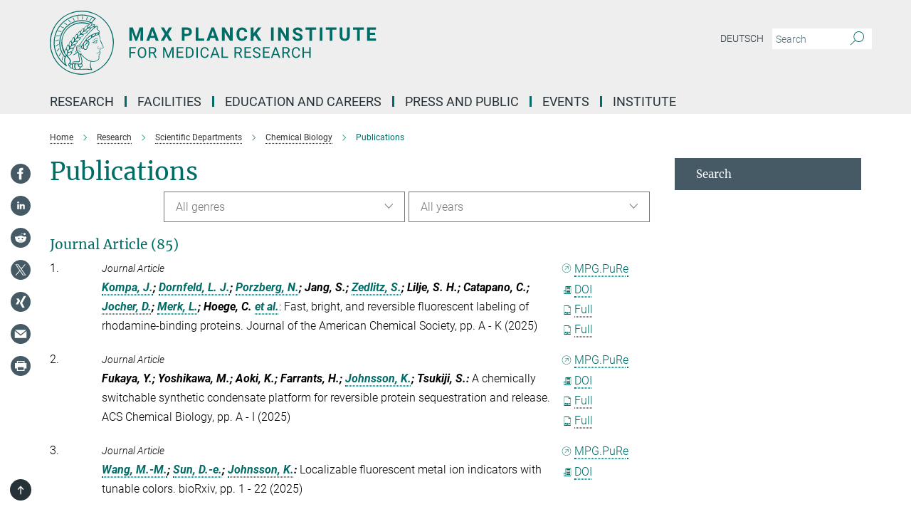

--- FILE ---
content_type: text/html; charset=utf-8
request_url: https://www.mr.mpg.de/14060567/chemical-biology
body_size: 22886
content:
<!DOCTYPE html>
<html prefix="og: http://ogp.me/ns#" lang="en">
<head>
  <meta http-equiv="X-UA-Compatible" content="IE=edge">
  <meta content="width=device-width, initial-scale=1.0" name="viewport">
  <meta http-equiv="Content-Type" content="text/html; charset=utf-8"/>
  <title>Publications</title>
  
  <meta name="keywords" content="" /><meta name="description" content="" />
  <meta name="robots" content="nofollow" />

  
<meta property="og:title" content="Publications">
<meta property="og:description" content="">
<meta property="og:type" content="website">
<meta property="og:url" content="https://www.mr.mpg.de/14060567/chemical-biology">
<meta property="og:image" content="https://www.mr.mpg.de/assets/og-logo-281c44f14f2114ed3fe50e666618ff96341055a2f8ce31aa0fd70471a30ca9ed.jpg">


  
  


  <meta name="msapplication-TileColor" content="#fff" />
<meta name="msapplication-square70x70logo" content="/assets/touch-icon-70x70-16c94b19254f9bb0c9f8e8747559f16c0a37fd015be1b4a30d7d1b03ed51f755.png" />
<meta name="msapplication-square150x150logo" content="/assets/touch-icon-150x150-3b1e0a32c3b2d24a1f1f18502efcb8f9e198bf2fc47e73c627d581ffae537142.png" />
<meta name="msapplication-wide310x150logo" content="/assets/touch-icon-310x150-067a0b4236ec2cdc70297273ab6bf1fc2dcf6cc556a62eab064bbfa4f5256461.png" />
<meta name="msapplication-square310x310logo" content="/assets/touch-icon-310x310-d33ffcdc109f9ad965a6892ec61d444da69646747bd88a4ce7fe3d3204c3bf0b.png" />
<link rel="apple-touch-icon" type="image/png" href="/assets/touch-icon-180x180-a3e396f9294afe6618861344bef35fc0075f9631fe80702eb259befcd682a42c.png" sizes="180x180">
<link rel="icon" type="image/png" href="/assets/touch-icon-32x32-143e3880a2e335e870552727a7f643a88be592ac74a53067012b5c0528002367.png" sizes="32x32">

  <link rel="preload" href="/assets/roboto-v20-latin-ext_latin_greek-ext_greek_cyrillic-ext_cyrillic-700-8d2872cf0efbd26ce09519f2ebe27fb09f148125cf65964890cc98562e8d7aa3.woff2" as="font" type="font/woff2" crossorigin="anonymous">
  
  
  
  <script>var ROOT_PATH = '/';var LANGUAGE = 'en';var PATH_TO_CMS = 'https://mpimf.iedit.mpg.de';var INSTANCE_NAME = 'mpimf';</script>
  
      <link rel="stylesheet" media="all" href="/assets/responsive_live_green-b4104db02fad82373eaef717c39506fa87036661729168d4cfe06a4e84cae1cb.css" />
    <link rel="stylesheet" media="all" href="/assets/responsive/headerstylesheets/mpimf-header-9d4bfaf19ebdef925b9dd21164c931363f5136bae85ba36451c164a55d5664e1.css" />

<script>
  window.addEventListener("load", function() {
    var linkElement = document.createElement("link");
    linkElement.rel="stylesheet";
    linkElement.href="/assets/katex/katex-4c5cd0d7a0c68fd03f44bf90378c50838ac39ebc09d5f02a7a9169be65ab4d65.css";
    linkElement.media="all";
    document.head.appendChild(linkElement);
  });
</script>


  

  

  <script>
  if(!window.DCLGuard) {
    window.DCLGuard=true;
  }
</script>
<script type="module">
//<![CDATA[
document.body.addEventListener('Base',function(){  (function (global) {
    if (global.MpgApp && global.MpgApp.object) {
      global.MpgApp.object.id = +'14060567';
    }
  }(window));
});
/*-=deferred=-*/
//]]>
</script>
  <link rel="canonical" href="https://www.mr.mpg.de/14060567/chemical-biology" />


  
  <meta name="csrf-param" content="authenticity_token" />
<meta name="csrf-token" content="CpRJMMod0BJVuMSCFyszsZNyzdF7uFPh8xHm1B6AZ1S07hy8bDp7TccrlV0VtUjkaU6e_AEcx8cqtOo5YhXr-w" />
  <meta name="generator" content="JustRelate CX Cloud (www.justrelate.com)" />
  
  
      <link rel="alternate" hreflang="de" href="https://www.mr.mpg.de/14060575/chemical-biology" />
    <link rel="alternate" hreflang="en" href="https://www.mr.mpg.de/14060567/chemical-biology" />


  
    <script type="module" >
      window.allHash = { 'manifest':'/assets/manifest-04024382391bb910584145d8113cf35ef376b55d125bb4516cebeb14ce788597','responsive/modules/display_pubman_reference_counter':'/assets/responsive/modules/display_pubman_reference_counter-8150b81b51110bc3ec7a4dc03078feda26b48c0226aee02029ee6cf7d5a3b87e','responsive/modules/video_module':'/assets/responsive/modules/video_module-231e7a8449475283e1c1a0c7348d56fd29107c9b0d141c824f3bd51bb4f71c10','responsive/live/annual_report_overview':'/assets/responsive/live/annual_report_overview-f7e7c3f45d3666234c0259e10c56456d695ae3c2df7a7d60809b7c64ce52b732','responsive/live/annual_review_overview':'/assets/responsive/live/annual_review_overview-49341d85de5d249f2de9b520154d516e9b4390cbf17a523d5731934d3b9089ec','responsive/live/deferred-picture-loader':'/assets/responsive/live/deferred-picture-loader-088fb2b6bedef1b9972192d465bc79afd9cbe81cefd785b8f8698056aa04cf93','responsive/live/employee':'/assets/responsive/live/employee-ac8cd3e48754c26d9eaf9f9965ab06aca171804411f359cbccd54a69e89bc31c','responsive/live/employee_landing_page':'/assets/responsive/live/employee_landing_page-ac8cd3e48754c26d9eaf9f9965ab06aca171804411f359cbccd54a69e89bc31c','responsive/live/employee_search':'/assets/responsive/live/employee_search-47a41df3fc7a7dea603765ad3806515b07efaddd7cf02a8d9038bdce6fa548a1','responsive/live/event_overview':'/assets/responsive/live/event_overview-817c26c3dfe343bed2eddac7dd37b6638da92babec077a826fde45294ed63f3c','responsive/live/gallery_overview':'/assets/responsive/live/gallery_overview-459edb4dec983cc03e8658fafc1f9df7e9d1c78786c31d9864e109a04fde3be7','responsive/live/institute_page':'/assets/responsive/live/institute_page-03ec6d8aaec2eff8a6c1522f54abf44608299523f838fc7d14db1e68d8ec0c7a','responsive/live/institutes_map':'/assets/responsive/live/institutes_map-588c0307e4a797238ba50134c823708bd3d8d640157dc87cf24b592ecdbd874e','responsive/live/job_board':'/assets/responsive/live/job_board-0db2f3e92fdcd350960e469870b9bef95adc9b08e90418d17a0977ae0a9ec8fd','responsive/live/newsroom':'/assets/responsive/live/newsroom-c8be313dabf63d1ee1e51af14f32628f2c0b54a5ef41ce999b8bd024dc64cad2','responsive/live/organigramm':'/assets/responsive/live/organigramm-18444677e2dce6a3c2138ce8d4a01aca7e84b3ea9ffc175b801208634555d8ff','responsive/live/research_page':'/assets/responsive/live/research_page-c8be313dabf63d1ee1e51af14f32628f2c0b54a5ef41ce999b8bd024dc64cad2','responsive/live/science_gallery_overview':'/assets/responsive/live/science_gallery_overview-5c87ac26683fe2f4315159efefa651462b87429147b8f9504423742e6b7f7785','responsive/live/tabcard':'/assets/responsive/live/tabcard-be5f79406a0a3cc678ea330446a0c4edde31069050268b66ce75cfda3592da0d','live/advent_calendar':'/assets/live/advent_calendar-4ef7ec5654db2e7d38c778dc295aec19318d2c1afcbbf6ac4bfc2dde87c57f12','live/employee':'/assets/live/employee-fb8f504a3309f25dbdd8d3cf3d3f55c597964116d5af01a0ba720e7faa186337','live/employee_landing_page':'/assets/live/employee_landing_page-fb8f504a3309f25dbdd8d3cf3d3f55c597964116d5af01a0ba720e7faa186337','live/gallery_overview':'/assets/live/gallery_overview-18a0e0553dd83304038b0c94477d177e23b8b98bff7cb6dd36c7c99bf8082d12','live/podcast_page':'/assets/live/podcast_page-fe7023d277ed2b0b7a3228167181231631915515dcf603a33f35de7f4fd9566f','live/video_page':'/assets/live/video_page-62efab78e58bdfd4531ccfc9fe3601ea90abeb617a6de220c1d09250ba003d37','responsive/mpg_common/live/dropdown_list':'/assets/responsive/mpg_common/live/dropdown_list-71372d52518b3cb50132756313972768fdec1d4fa3ffa38e6655696fe2de5c0b','responsive/mpg_common/live/event_calendar':'/assets/responsive/mpg_common/live/event_calendar-719dd7e7333c7d65af04ddf8e2d244a2646b5f16d0d7f24f75b0bb8c334da6a5','responsive/mpg_common/live/event_registration':'/assets/responsive/mpg_common/live/event_registration-e6771dca098e37c2858ff2b690497f83a2808b6c642e3f4540e8587e1896c84e','responsive/mpg_common/live/expandable':'/assets/responsive/mpg_common/live/expandable-e2143bde3d53151b5ff7279eaab589f3fefb4fd31278ca9064fd6b83b38d5912','responsive/mpg_common/live/gallery_youtube_video':'/assets/responsive/mpg_common/live/gallery_youtube_video-b859711b59a5655b5fa2deb87bd0d137460341c3494a5df957f750c716970382','responsive/mpg_common/live/interactive_table':'/assets/responsive/mpg_common/live/interactive_table-bff65d6297e45592f8608cd64814fc8d23f62cb328a98b482419e4c25a31fdde','responsive/mpg_common/live/intersection-observer':'/assets/responsive/mpg_common/live/intersection-observer-9e55d6cf2aac1d0866ac8588334111b664e643e4e91b10c5cbb42315eb25d974','responsive/mpg_common/live/main_menu':'/assets/responsive/mpg_common/live/main_menu-43966868573e0e775be41cf218e0f15a6399cf3695eb4297bae55004451acada','responsive/mpg_common/live/news_publication_overview':'/assets/responsive/mpg_common/live/news_publication_overview-d1aae55c18bfd7cf46bad48f7392e51fc1b3a3b887bc6312a39e36eaa58936fa','responsive/mpg_common/live/reverse':'/assets/responsive/mpg_common/live/reverse-9d6a32ce7c0f41fbc5249f8919f9c7b76cacd71f216c9e6223c27560acf41c8b','responsive/mpg_common/live/shuffle':'/assets/responsive/mpg_common/live/shuffle-14b053c3d32d46209f0572a91d3240487cd520326247fc2f1c36ea4d3a6035eb','responsive/mpg_common/live/slick_lazyloader':'/assets/responsive/mpg_common/live/slick_lazyloader-ea2704816b84026f362aa3824fcd44450d54dffccb7fca3c853d2f830a5ce412','responsive/mpg_common/live/video':'/assets/responsive/mpg_common/live/video-55b7101b2ac2622a81eba0bdefd94b5c5ddf1476b01f4442c3b1ae855b274dcf','responsive/mpg_common/live/youtube_extension':'/assets/responsive/mpg_common/live/youtube_extension-2b42986b3cae60b7e4153221d501bc0953010efeadda844a2acdc05da907e90f','preview/_pdf_sorting':'/assets/preview/_pdf_sorting-8fa7fd1ef29207b6c9a940e5eca927c26157f93f2a9e78e21de2578e6e06edf0','preview/advent_calendar':'/assets/preview/advent_calendar-4ef7ec5654db2e7d38c778dc295aec19318d2c1afcbbf6ac4bfc2dde87c57f12','preview/annual_review_search':'/assets/preview/annual_review_search-8fa7fd1ef29207b6c9a940e5eca927c26157f93f2a9e78e21de2578e6e06edf0','preview/edit_overlays':'/assets/preview/edit_overlays-cef31afd41d708f542672cc748b72a6b62ed10df9ee0030c11a0892ae937db70','preview/employee':'/assets/preview/employee-fb8f504a3309f25dbdd8d3cf3d3f55c597964116d5af01a0ba720e7faa186337','preview/employee_landing_page':'/assets/preview/employee_landing_page-fb8f504a3309f25dbdd8d3cf3d3f55c597964116d5af01a0ba720e7faa186337','preview/gallery_overview':'/assets/preview/gallery_overview-ca27fbd8e436a0f15e28d60a0a4a5861f7f9817b9cb44cb36ae654ebe03eec2a','preview/lodash':'/assets/preview/lodash-01fbab736a95109fbe4e1857ce7958edc28a78059301871a97ed0459a73f92d2','preview/overlay':'/assets/preview/overlay-4b3006f01cc2a80c44064f57acfdb24229925bbf211ca5a5e202b0be8cd2e66e','preview/overlay_ajax_methods':'/assets/preview/overlay_ajax_methods-0cceedf969995341b0aeb5629069bf5117896d2b053822e99f527e733430de65','preview/pdf_overview':'/assets/preview/pdf_overview-8fa7fd1ef29207b6c9a940e5eca927c26157f93f2a9e78e21de2578e6e06edf0','preview/podcast_page':'/assets/preview/podcast_page-8b696f28fe17c5875ac647a54463d6cf4beda5fa758ba590dd50d4f7d11e02a0','preview/preview':'/assets/preview/preview-7d20d27ffa274bf0336cbf591613fbbffd4fa684d745614240e81e11118b65c2','preview/science_gallery_overview':'/assets/preview/science_gallery_overview-00600feadb223d3b4cb5432a27cc6bee695f2b95225cb9ecf2e9407660ebcc35','preview/video_page':'/assets/preview/video_page-5359db6cf01dcd5736c28abe7e77dabdb4c7caa77184713f32f731d158ced5a8','preview_manifest':'/assets/preview_manifest-04024382391bb910584145d8113cf35ef376b55d125bb4516cebeb14ce788597','editmarker':'/assets/editmarker-b8d0504e39fbfef0acc731ba771c770852ec660f0e5b8990b6d367aefa0d9b9c','live':'/assets/live-4aa8e228b0242df1d2d064070d3be572a1ad3e67fe8c70b092213a5236b38737','print':'/assets/print-08c7a83da7f03ca9674c285c1cc50a85f44241f0bcef84178df198c8e9805c3c','mpg_base':'/assets/mpg_base-161fbafcd07f5fc9b56051e8acd88e712c103faef08a887e51fdcf16814b7446','mpg_fouc':'/assets/mpg_fouc-e8a835d89f91cf9c99be7a651f3ca1d04175934511621130554eef6aa910482c','mpg_amd':'/assets/mpg_amd-7c9ab00ac1b3a8c78cac15f76b6d33ed50bb1347cea217b0848031018ef80c94','mpg_amd_bundle':'/assets/mpg_amd_bundle-932e0d098e1959a6b4654b199e4c02974ab670115222c010a0bcc14756fce071','responsive/friendlycaptcha/widget.module.min':'/assets/responsive/friendlycaptcha/widget.module.min-19cabfb2100ce6916acaa628a50895f333f8ffb6a12387af23054565ee2122f2','responsive/honeybadger.min':'/assets/responsive/honeybadger.min-213763a8258237e8c4d12f0dbd98d8a966023b02f7433c1a05c1bace6ef120ec','responsive_live':'/assets/responsive_live-d4b4a938cbf67a69dc6ba9767c95bb10486874f069e457abc2ad6f53c7126fac','katex/katex':'/assets/katex/katex-ca9d4097b1925d5d729e5c4c7ffcdb44112ba08c53e7183feb26afa6927cc4fd','responsive/tsmodules/cashew':'/assets/responsive/tsmodules/cashew-f2b3a6f988f933937212c2239a5008703225511ab19b4a6d6cbead2e9904ae21','responsive/tsmodules/datahandler':'/assets/responsive/tsmodules/datahandler-18b09253aa824ba684b48d41aea5edb6321851210404bdc3c47922c961181980','responsive/tsmodules/edit-menu':'/assets/responsive/tsmodules/edit-menu-ed8038730fbc4b64d700f28f3ccdcc8c33cc558e1182af3f37b6b4374a3ad3b6','responsive/tsmodules/edit':'/assets/responsive/tsmodules/edit-80ca9b5137f2eeb575e45f3ff1fd611effb73bd27d9f920d5f758c27a4212067','responsive/tsmodules/image-information':'/assets/responsive/tsmodules/image-information-2766379bd0ae7c612169084e5437d5662006eec54acbecba9f83ac8773ac20fa','responsive/tsmodules/languages':'/assets/responsive/tsmodules/languages-33d886fa0f8a758ac8817dfaf505c136d22e86a95988298f3b14cf46c870a586','responsive/tsmodules/menu':'/assets/responsive/tsmodules/menu-dc7cee42b20a68a887e06bb1979d6ecc601ff8dd361b80cc6a8190e33ab7f005','responsive/tsmodules/notify':'/assets/responsive/tsmodules/notify-44b67b61195156d3827af8dfd00797cd327f013dc404720659f2d3da19cf6f77','responsive/tsmodules/virtual-form':'/assets/responsive/tsmodules/virtual-form-31974440dbd9f79534149b9376a63b1f2e0b542abb5ba898e4fbaeef377d66ca' }
    </script>
    <script type="module">
//<![CDATA[
document.body.addEventListener('AMD',function(){    requirejs.config({
      waitSeconds:0,
      paths: allHash
    })
});
/*-=deferred=-*/
//]]>
</script></head>

 <body class="mpimf publication_overview  language-en" id="top">
  
  
  

<header class="navbar hero navigation-on-bottom">

  <div class="container remove-padding header-main-container">


    <div class="navbar-header">
        <a class="navbar-brand mpg-icon mpg-icon-logo language-en language-engreen" aria-label="Logo Max Planck Institute for Medical Research, go to homepage" href="/en"></a>
    </div>

    <div class="lang-search">
      <div class="collapse navbar-collapse bs-navbar-collapse">
        <ul class="hidden-xs hidden-sm nav navbar-nav navbar-right navbar-meta">
          <li class="language-switcher-links">
            
    <a href="/14060575/chemical-biology">Deutsch</a>


          </li>
          <li>
            <form class="navbar-form navbar-left search-field hidden-xs" role="search" action="/9884/search-result" accept-charset="UTF-8" method="get">
  <div class="form-group noindex">
    <input class="form-control searchfield"
      name="searchfield"
      placeholder="Search"
      value=""
      type="search"
      aria-label="You did not enter a query."
    />
    <button class="btn btn-default searchbutton" aria-label="Search">
      <i class="mpg-icon mpg-icon-search" role="img" aria-hidden="true"></i>
    </button>
  </div>
</form>
          </li>
          <li>
            
          </li>

        </ul>
      </div>
    </div>


    <div class="navbar-title-wrapper">

      <nav class="navbar navbar-default" aria-label="Main navigation">
        <div class="navbar-header">
          <div class="visible-xs visible-sm">
            <button class="nav-btn navbar-toggle" type="button" data-toggle="collapse" data-target="#main-navigation-container" aria-haspopup="true" aria-expanded="false" aria-label="Main navigation switch">
              <svg width="40" height="40" viewBox="-25 -25 50 50">
                <circle cx="0" cy="0" r="25" fill="none"/>
                <rect class="burgerline-1" x="-15" y="-12" width="30" height="4" fill="black"/>
                <rect class="burgerline-2" x="-15" y="-2" width="30" height="4" fill="black"/>
                <rect class="burgerline-3" x="-15" y="8" width="30" height="4" fill="black"/>
              </svg>
            </button>
          </div>
        </div>

        <div class="collapse navbar-collapse js-navbar-collapse noindex" id="main-navigation-container">

          <div class="mobile-search-pwa-container">
            <div class="mobile-search-container">
              <form class="navbar-form navbar-left search-field visible-sm visible-xs mobile clearfix" role="search" action="/9884/search-result" accept-charset="UTF-8" method="get">
  <div class="form-group noindex">
    <input class="form-control searchfield"
      name="searchfield"
      placeholder="Search"
      value=""
      type="search"
      aria-label="You did not enter a query."
    />
    <button class="btn btn-default searchbutton" aria-label="Search">
      <i class="mpg-icon mpg-icon-search" role="img" aria-hidden="true"></i>
    </button>
  </div>
</form>
            </div>
              
          </div>

          
            <ul class="nav navbar-nav col-xs-12" id="main_nav" data-timestamp="2025-12-11T11:00:08.472Z">
<li class="dropdown mega-dropdown clearfix" tabindex="0" data-positioning="3">
<a class="main-navi-item dropdown-toggle undefined" id="Root-en.0">Research<span class="arrow-dock"></span></a><a class="dropdown-toggle visible-xs visible-sm" data-no-bs-toggle="dropdown" role="button" aria-expanded="false" aria-controls="flyout-Root-en.0"><span class="mpg-icon mpg-icon-down2"></span></a><ul id="flyout-Root-en.0" class="col-xs-12 dropdown-menu  mega-dropdown-menu row">
<li class="col-xs-12 col-sm-4 menu-column"><ul class="main">
<li class="dropdown-title"><a href="/14152985/researchprofile" id="Root-en.0.0.0">Research Profile</a></li>
<li class="dropdown-title">
<a href="/research/departments" id="Root-en.0.0.1">Scientific Departments</a><ul>
<li><a href="/departments/biomolecular_mechanisms" id="Root-en.0.0.1.0">Biomolecular Mechanisms - Ilme Schlichting</a></li>
<li><a href="/13943505/cellular_biophysics" id="Root-en.0.0.1.1">Cellular Biophysics - Joachim Spatz</a></li>
<li><a href="/13943495/chemical_biology" id="Root-en.0.0.1.2">Chemical Biology - Kai Johnsson</a></li>
<li><a href="/departments/optical-nanoscopy" id="Root-en.0.0.1.3">Optical Nanoscopy - Stefan W. Hell</a></li>
</ul>
</li>
<li class="dropdown-title"><a href="/14163759/External_Members" id="Root-en.0.0.2">External Scientific Members</a></li>
</ul></li>
<li class="col-xs-12 col-sm-4 menu-column"><ul class="main">
<li class="dropdown-title">
<a href="/research/groups" id="Root-en.0.1.0">Research Groups</a><ul>
<li><a href="/14071369/gruppebarends" id="Root-en.0.1.0.0">Anammox Biochemistry - Thomas Barends</a></li>
<li><a href="/14567760/groupfischerp" id="Root-en.0.1.0.1">Micro Nano and Molecular Systems- Peer Fischer</a></li>
<li><a href="/14072516/gruppereinstein" id="Root-en.0.1.0.2">Protein Assembly - Jochen Reinstein</a></li>
</ul>
</li>
<li class="dropdown-title">
<a id="Root-en.0.1.1">Max Planck Research Groups</a><ul>
<li><a href="/14599628/chemically-induced-proximity" id="Root-en.0.1.1.0">Chemically Induced Proximity - Roman Sarott</a></li>
<li><a href="/14599619/single-molecule-sensing" id="Root-en.0.1.1.1">Single Molecule Sensing - Viktorija Glembockyte</a></li>
</ul>
</li>
<li class="dropdown-title">
<a id="Root-en.0.1.2">Emmy Noether Groups</a><ul><li><a href="/14664184/biomembrane-engineering" id="Root-en.0.1.2.0">Biomembrane Engineering - Kevin Jahnke</a></li></ul>
</li>
</ul></li>
<li class="col-xs-12 col-sm-4 menu-column"><ul class="main">
<li class="dropdown-title">
<a id="Root-en.0.2.0">Former Research Groups</a><ul>
<li><a href="/14414373/Biophysical-Engineering" id="Root-en.0.2.0.0">Biophysical Engineering - Kerstin Göpfrich</a></li>
<li><a href="/14071635/gruppedomratcheva" id="Root-en.0.2.0.1">Computational Photobiology - Tatiana Domratcheva</a></li>
<li><a href="/14073646/gruppesprengel" id="Root-en.0.2.0.2">Molecular Neurobiology - Rolf Sprengel</a></li>
<li><a href="/14071687/gruppefischer" id="Root-en.0.2.0.3">Protist Viruses - Matthias Fischer</a></li>
<li><a href="/14073670/gruppenakchbandi" id="Root-en.0.2.0.4">Translational Medicine - Inaam Nakchbandi</a></li>
<li><a href="/14071557/gruppedoak" id="Root-en.0.2.0.5">XFEL Sample Injection - R. Bruce Doak</a></li>
</ul>
</li>
<li class="dropdown-title"><a href="/research/emeriti" id="Root-en.0.2.1">Emeriti</a></li>
<li class="dropdown-title"><a href="/publications" id="Root-en.0.2.2">Publications</a></li>
<li class="dropdown-title"><a href="/14263212/scientificpractice" id="Root-en.0.2.3">Good Scientific Practice</a></li>
</ul></li>
</ul>
</li>
<li class="dropdown mega-dropdown clearfix" tabindex="0" data-positioning="2">
<a class="main-navi-item dropdown-toggle undefined" id="Root-en.1"> Facilities<span class="arrow-dock"></span></a><a class="dropdown-toggle visible-xs visible-sm" data-no-bs-toggle="dropdown" role="button" aria-expanded="false" aria-controls="flyout-Root-en.1"><span class="mpg-icon mpg-icon-down2"></span></a><ul id="flyout-Root-en.1" class="col-xs-12 dropdown-menu  mega-dropdown-menu row">
<li class="col-xs-12 col-sm-4 menu-column"><ul class="main"><li class="dropdown-title">
<a href="/13994343/scientific-core-facilities" id="Root-en.1.0.0">Scientific Core Facilities</a><ul>
<li><a href="/13994361/cfbiomaterials" id="Root-en.1.0.0.0">Biomaterials</a></li>
<li><a href="/14070867/massspek" id="Root-en.1.0.0.1">Mass Spectrometry</a></li>
<li><a href="/13994388/opticmicroscopy" id="Root-en.1.0.0.2">Optical Microscopy</a></li>
<li><a href="/13994370/biochemistry" id="Root-en.1.0.0.3">Protein Expression and Characterization</a></li>
</ul>
</li></ul></li>
<li class="col-xs-12 col-sm-4 menu-column"><ul class="main"><li class="dropdown-title">
<a href="/13996229/central-services" id="Root-en.1.1.0">Central Services</a><ul>
<li><a href="/facilities/administration" id="Root-en.1.1.0.0">Administration</a></li>
<li><a href="/facilities/it" id="Root-en.1.1.0.1">IT Services</a></li>
<li><a href="/facilities/library" id="Root-en.1.1.0.2">Library</a></li>
<li><a href="/facilities/max_planck_house" id="Root-en.1.1.0.3">Max Planck House</a></li>
</ul>
</li></ul></li>
</ul>
</li>
<li class="dropdown mega-dropdown clearfix" tabindex="0" data-positioning="3">
<a class="main-navi-item dropdown-toggle undefined" id="Root-en.2">Education and Careers<span class="arrow-dock"></span></a><a class="dropdown-toggle visible-xs visible-sm" data-no-bs-toggle="dropdown" role="button" aria-expanded="false" aria-controls="flyout-Root-en.2"><span class="mpg-icon mpg-icon-down2"></span></a><ul id="flyout-Root-en.2" class="col-xs-12 dropdown-menu  mega-dropdown-menu row">
<li class="col-xs-12 col-sm-4 menu-column"><ul class="main">
<li class="dropdown-title"><a href="/career/job_board" id="Root-en.2.0.0">Job Offers</a></li>
<li class="dropdown-title"><a href="/14270227/bachelormaster" id="Root-en.2.0.1">Bachelor/Master Theses and Interships</a></li>
<li class="dropdown-title"><a href="/14161363/Weiterbildung" id="Root-en.2.0.2">Training</a></li>
</ul></li>
<li class="col-xs-12 col-sm-4 menu-column"><ul class="main">
<li class="dropdown-title">
<a href="/14160863/graduates" id="Root-en.2.1.0">PhD Programs</a><ul>
<li><a href="/14161002/phdallgemein" id="Root-en.2.1.0.0">PhD Life at the Institute</a></li>
<li><a href="/14161280/mpschool" id="Root-en.2.1.0.1">Max Planck School Matter to Life</a></li>
<li><a href="/14161053/imprs" id="Root-en.2.1.0.2">IMPRS</a></li>
<li><a href="/14161009/phdschools" id="Root-en.2.1.0.3">Graduate Schools in Heidelberg</a></li>
</ul>
</li>
<li class="dropdown-title"><a href="/14161371/Postdocs" id="Root-en.2.1.1">Postdocs</a></li>
</ul></li>
<li class="col-xs-12 col-sm-4 menu-column"><ul class="main">
<li class="dropdown-title"><a id="New-82" href="/14640079/Welcome-Services">Welcome Services</a></li>
<li class="dropdown-title">
<a href="/14160672/chancengleichheit" id="Root-en.2.2.0">Equal Opportunities</a><ul>
<li><a href="/14160688/careerdev" id="Root-en.2.2.0.0">Mentoring and Career Development</a></li>
<li><a href="/14160732/careerfam" id="Root-en.2.2.0.1">Family and Career</a></li>
<li><a href="/14160805/dualCareer" id="Root-en.2.2.0.2">Dual Career</a></li>
</ul>
</li>
</ul></li>
</ul>
</li>
<li class="dropdown mega-dropdown clearfix" tabindex="0" data-positioning="1">
<a class="main-navi-item dropdown-toggle undefined" id="Root-en.3">Press and Public<span class="arrow-dock"></span></a><a class="dropdown-toggle visible-xs visible-sm" data-no-bs-toggle="dropdown" role="button" aria-expanded="false" aria-controls="flyout-Root-en.3"><span class="mpg-icon mpg-icon-down2"></span></a><ul id="flyout-Root-en.3" class="col-xs-12 dropdown-menu  mega-dropdown-menu row"><li class="col-xs-12 col-sm-4 menu-column"><ul class="main">
<li class="dropdown-title"><a href="/14165122/press_releases" id="Root-en.3.0.0">Press Releases</a></li>
<li class="dropdown-title">
<a href="/14166059/Veranstaltungen" id="Root-en.3.0.1">Public Outreach</a><ul>
<li><a href="/14172326/poevents" id="Root-en.3.0.1.0">Events</a></li>
<li><a href="/14172311/tours" id="Root-en.3.0.1.1">Guided Tours</a></li>
</ul>
</li>
<li class="dropdown-title"><a href="/14166001/yearbook" id="Root-en.3.0.2">Yearbook</a></li>
</ul></li></ul>
</li>
<li class="dropdown mega-dropdown clearfix" tabindex="0" data-positioning="3">
<a class="main-navi-item dropdown-toggle undefined" id="Root-en.4">Events<span class="arrow-dock"></span></a><a class="dropdown-toggle visible-xs visible-sm" data-no-bs-toggle="dropdown" role="button" aria-expanded="false" aria-controls="flyout-Root-en.4"><span class="mpg-icon mpg-icon-down2"></span></a><ul id="flyout-Root-en.4" class="col-xs-12 dropdown-menu  mega-dropdown-menu row">
<li class="col-xs-12 col-sm-4 menu-column"><ul class="main">
<li class="dropdown-title"><a href="/14167182/Alle_Events" id="Root-en.4.0.0">All Events</a></li>
<li class="dropdown-title">
<a href="/14167217/Vortragsreihen" id="Root-en.4.0.1">Lecture Series</a><ul>
<li><a href="/14167224/Meyerhof" id="Root-en.4.0.1.0">Meyerhof Lecture</a></li>
<li><a href="/14167231/Moessbauer" id="Root-en.4.0.1.1">Rudolf Mößbauer Colloquium</a></li>
</ul>
</li>
</ul></li>
<li class="col-xs-12 col-sm-4 menu-column"><ul class="main"><li class="dropdown-title">
<a href="/14167189/Seminare" id="Root-en.4.1.0">Seminars</a><ul>
<li><a href="/14167196/Abteilung" id="Root-en.4.1.0.0">Departmental Seminars</a></li>
<li><a href="/14167203/PhD" id="Root-en.4.1.0.1">PhD/Postdoc Seminars</a></li>
<li><a href="/14167210/Workshops" id="Root-en.4.1.0.2">Workshops</a></li>
</ul>
</li></ul></li>
<li class="col-xs-12 col-sm-4 menu-column"><ul class="main"><li class="dropdown-title"><a href="/14274288/ringbergmeetings" id="Root-en.4.2.0">Ringberg XFEL Meetings</a></li></ul></li>
</ul>
</li>
<li class="dropdown mega-dropdown clearfix" tabindex="0" data-positioning="2">
<a class="main-navi-item dropdown-toggle undefined" id="Root-en.5">Institute<span class="arrow-dock"></span></a><a class="dropdown-toggle visible-xs visible-sm" data-no-bs-toggle="dropdown" role="button" aria-expanded="false" aria-controls="flyout-Root-en.5"><span class="mpg-icon mpg-icon-down2"></span></a><ul id="flyout-Root-en.5" class="col-xs-12 dropdown-menu  mega-dropdown-menu row">
<li class="col-xs-12 col-sm-4 menu-column"><ul class="main">
<li class="dropdown-title"><a href="/institute/profile" id="Root-en.5.0.0">Profile</a></li>
<li class="dropdown-title"><a href="/institute/organization" id="Root-en.5.0.1">Organization</a></li>
<li class="dropdown-title"><a href="/facilities/administration" id="Root-en.5.0.2">Administration</a></li>
<li class="dropdown-title"><a href="/14069947/fachbeirat" id="Root-en.5.0.3">Scientific Advisory Board</a></li>
<li class="dropdown-title"><a href="/14070428/kuratorium" id="Root-en.5.0.4">Board of Trustees</a></li>
</ul></li>
<li class="col-xs-12 col-sm-4 menu-column"><ul class="main">
<li class="dropdown-title"><a href="/institut/geschichte" id="Root-en.5.1.0">History</a></li>
<li class="dropdown-title"><a href="/contact/how_to_get_there" id="Root-en.5.1.1">How to get Here</a></li>
<li class="dropdown-title"><a href="/14300676/staff" id="Root-en.5.1.2">Staff</a></li>
<li class="dropdown-title"><a href="/14429764/alumni" id="Root-en.5.1.3">Alumni</a></li>
</ul></li>
</ul>
</li>
</ul>

          <div class="text-center language-switcher visible-xs visible-sm">
            
    <a href="/14060575/chemical-biology">Deutsch</a>


          </div>
        </div>
      </nav>
    </div>
  </div>
</header>

<header class="container-full-width visible-print-block">
  <div class="container">
    <div class="row">
      <div class="col-xs-12">
        <div class="content">
              <span class="mpg-icon mpg-icon-logo custom-print-header language-en">
                Max Planck Institute for Medical Research
              </span>
        </div>
      </div>
    </div>
  </div>
</header>

<script type="module">
//<![CDATA[
document.body.addEventListener('Base',function(){  var mainMenu;
  if(typeof MpgCommon != "undefined") {
    mainMenu = new MpgCommon.MainMenu();
  }
});
/*-=deferred=-*/
//]]>
</script>
  
  <div id="page_content">
    
  
    <div class="container content-wrapper">
      <div class="row">
        <main>
          <article class="col-md-9 ">
            <div class="content py-0">
              <div class="noindex">
  <nav class="hidden-print" aria-label="breadcrumb">
    <ol class="breadcrumb clearfix" vocab="http://schema.org/" typeof="BreadcrumbList">

          <li class="breadcrumb-item" property="itemListElement" typeof="ListItem">
            <a property="item"
               typeof="WebPage"
               href="/en"
               class=""
               title="">
              <span property="name">Home</span>
            </a>
            <meta property="position" content="1">
          </li>
          <li class="breadcrumb-item" property="itemListElement" typeof="ListItem">
            <a property="item"
               typeof="WebPage"
               href="/research"
               class=""
               title="">
              <span property="name">Research</span>
            </a>
            <meta property="position" content="2">
          </li>
          <li class="breadcrumb-item" property="itemListElement" typeof="ListItem">
            <a property="item"
               typeof="WebPage"
               href="/research/departments"
               class=""
               title="">
              <span property="name">Scientific Departments</span>
            </a>
            <meta property="position" content="3">
          </li>
          <li class="breadcrumb-item" property="itemListElement" typeof="ListItem">
            <a property="item"
               typeof="WebPage"
               href="/13943495/chemical_biology"
               class=""
               title="">
              <span property="name">Chemical Biology</span>
            </a>
            <meta property="position" content="4">
          </li>
      <li class="breadcrumb-item active" property="itemListElement" typeof="ListItem" aria-current="page">
        <span property="name">Publications</span>
        <meta property="position" content="5">
      </li>
    </ol>
  </nav>
</div>


            </div>
              

<div class="content">
    <h1>Publications</h1>
  <div class="social-media-buttons hidden-print opposite">
  <a class="social-button facebook" target="_blank" title="Facebook" href="http://www.facebook.com/sharer.php?t=Max+Planck+Institute+for+Medical+Research+-+Publications&u=https%3A%2F%2Fwww.mr.mpg.de%2F14060567%2Fchemical-biology"></a>
  <a class="social-button linkedin" target="_blank" title="LinkedIn" href="https://www.linkedin.com/sharing/share-offsite/?url=https%3A%2F%2Fwww.mr.mpg.de%2F14060567%2Fchemical-biology"></a>
  <a class="social-button reddit" target="_blank" title="Reddit" href="https://reddit.com/submit?title=Max+Planck+Institute+for+Medical+Research+-+Publications&url=https%3A%2F%2Fwww.mr.mpg.de%2F14060567%2Fchemical-biology"></a>
  
  
  <a class="social-button twitter" target="_blank" title="Twitter" href="http://twitter.com/intent/tweet?text=Max+Planck+Institute+for+Medical+Research+-+Publications&url=https%3A%2F%2Fwww.mr.mpg.de%2F14060567%2Fchemical-biology"></a>
  <a class="social-button whatsapp visible-xs" title="WhatsApp" href="whatsapp://send?text=Max+Planck+Institute+for+Medical+Research+-+Publications+https%3A%2F%2Fwww.mr.mpg.de%2F14060567%2Fchemical-biology"></a>
  <a class="social-button xing" target="_blank" title="Xing" href="https://www.xing.com/spi/shares/new?url=https%3A%2F%2Fwww.mr.mpg.de%2F14060567%2Fchemical-biology"></a>
  <a class="social-button email" title="E-Mail" href="mailto:?body=https%3A%2F%2Fwww.mr.mpg.de%2F14060567%2Fchemical-biology&subject=Max%20Planck%20Institute%20for%20Medical%20Research%20-%20Publications"></a>
  <a class="social-button print" title="Print" href=""></a>
</div>
<script>
  function updateMastodonHref(event, link) {
    event.preventDefault();

    let site = prompt("Enter the Mastodon server you're using (e.g., mastodon.social):");

    if (site) {
      try {
        let inputUrl;

        if (site.startsWith('http')) {
          inputUrl = new URL(site);
          inputUrl.protocol = "https:"
        } else {
          inputUrl = new URL('https://' + site);
        }

        let hostname = inputUrl.hostname;

        let url = new URL(link.href);
        url.hostname = hostname;

        window.open(url.toString(), "_blank");
      } catch (e) {
        console.error("Error updating Mastodon URL:", e);
        alert("Please enter a valid domain name");
      }
    }

    return false;
  }
</script>

  <div class="meta-information">
    
  </div>
  
  <div id="publication_dropdown_lists" class="clearfix hidden-print">
  <div class="dropdown_list">
    <div class="selected_date show_next mpg-icon mpg-icon-down2 ">All years</div>
    <ul class="select dropdown-menu select_hidden">
      <li><a href="/14060567/chemical-biology?year=">All years</a></li>
      <li><a rel="nofollow" href="/14060567/chemical-biology?year=2025">2025</a></li>
      <li><a rel="nofollow" href="/14060567/chemical-biology?year=2024">2024</a></li>
      <li><a rel="nofollow" href="/14060567/chemical-biology?year=2023">2023</a></li>
      <li><a rel="nofollow" href="/14060567/chemical-biology?year=2022">2022</a></li>
      <li><a rel="nofollow" href="/14060567/chemical-biology?year=2021">2021</a></li>
      <li><a rel="nofollow" href="/14060567/chemical-biology?year=2020">2020</a></li>
      <li><a rel="nofollow" href="/14060567/chemical-biology?year=2019">2019</a></li>
      <li><a rel="nofollow" href="/14060567/chemical-biology?year=2018">2018</a></li>
      <li><a rel="nofollow" href="/14060567/chemical-biology?year=2017">2017</a></li>
    </ul>
  </div>
  <div class="dropdown_list first large">
    <div class="selected_date show_next mpg-icon mpg-icon-down2 ">All genres</div>
    <ul class="select dropdown-menu select_hidden">
      <li><a rel="nofollow" href="/14060567/chemical-biology?page=1#article">Journal Article (85)</a></li>
      <li><a rel="nofollow" href="/14060567/chemical-biology?page=5#patent">Patent (1)</a></li>
    </ul>
  </div>
</div>

      <h3><a name="article">Journal Article (85)</a></h3>
  <div class="publication_list">
      <div class="publication_in_list row">
        <div class="publication_index col-xs-12 col-sm-1">1.</div>
        <div class="col-xs-12 publication_container no-gutters col-sm-11">
          <div class="publication_in_list_content col-xs-12 col-sm-10">
            <small><i>Journal Article</i></small>
            <div><span class="authors expandable_pubman"><span class="names"><a rel="nofollow" href="/publication-search/14060567?person=%2Fpersons%2Fresource%2Fpersons281819">Kompa, J.</a>; <a rel="nofollow" href="/publication-search/14060567?person=%2Fpersons%2Fresource%2Fpersons314182">Dornfeld, L. J.</a>; <a rel="nofollow" href="/publication-search/14060567?person=%2Fpersons%2Fresource%2Fpersons295357">Porzberg, N.</a>; Jang, S.; <a rel="nofollow" href="/publication-search/14060567?person=%2Fpersons%2Fresource%2Fpersons314184">Zedlitz, S.</a>; Lilje, S. H.; Catapano, C.; <a rel="nofollow" href="/publication-search/14060567?person=%2Fpersons%2Fresource%2Fpersons314187">Jocher, D.</a>; <a rel="nofollow" href="/publication-search/14060567?person=%2Fpersons%2Fresource%2Fpersons314189">Merk, L.</a>; Hoege, C.</span><span class="read-more show_with_js et-al"> <a title="Kompa, J.; Dornfeld, L. J.; Porzberg, N.; Jang, S.; Zedlitz, S.; Lilje, S. H.; Catapano, C.; Jocher, D.; Merk, L.; Hoege, C.; Mao, R.; Wilhelm, J.; Dietz, M. S.; Tarnawski, M.; Hiblot, J.; Hyman, A. A.; Heilemann, M.; Johnsson, K." href="#">et al.</a></span><span class="details names">; <a rel="nofollow" href="/publication-search/14060567?person=%2Fpersons%2Fresource%2Fpersons310204">Mao, R.</a>; <a rel="nofollow" href="/publication-search/14060567?person=%2Fpersons%2Fresource%2Fpersons264410">Wilhelm, J.</a>; Dietz, M. S.; Tarnawski, M.; <a rel="nofollow" href="/publication-search/14060567?person=%2Fpersons%2Fresource%2Fpersons212621">Hiblot, J.</a>; Hyman, A. A.; Heilemann, M.; <a rel="nofollow" href="/publication-search/14060567?person=%2Fpersons%2Fresource%2Fpersons203696">Johnsson, K.</a></span><span class="colon">: </span></span> Fast, bright, and reversible fluorescent labeling of rhodamine-binding proteins. Journal of the American Chemical Society, pp. A - K (2025)</div>
          </div>
          <div class="publication_links col-xs-12 col-sm-2"><div class="options">
  <div class="publication_link">
    <a class="pubman" target="_blank" rel="nofollow" href="https://pure.mpg.de/pubman/faces/ViewItemFullPage.jsp?itemId=item_3686319"><i class="external"></i>MPG.PuRe</a>
  </div>
  <div class="publication_link"><a class="doi" target="_blank" rel="nofollow" href="https://dx.doi.org/10.1021/jacs.5c18083"><i class="mpg-icon mpg-icon-news"></i>DOI</a></div>
    <div class="publication_link"><a class="full" target="_blank" rel="nofollow" href="https://pubs.acs.org/doi/10.1021/jacs.5c18083"><i class="mpg-icon mpg-icon-pdf"></i>Full</a></div>
    <div class="publication_link"><a class="full" target="_blank" rel="nofollow" href="https://pubs.acs.org/doi/pdf/10.1021/jacs.5c18083?ref=article_openPDF"><i class="mpg-icon mpg-icon-pdf"></i>Full</a></div>
</div>
</div>
        </div>
      </div>
      <div class="publication_in_list row">
        <div class="publication_index col-xs-12 col-sm-1">2.</div>
        <div class="col-xs-12 publication_container no-gutters col-sm-11">
          <div class="publication_in_list_content col-xs-12 col-sm-10">
            <small><i>Journal Article</i></small>
            <div><span class="authors expandable_pubman"><span class="names">Fukaya, Y.; Yoshikawa, M.; Aoki, K.; Farrants, H.; <a rel="nofollow" href="/publication-search/14060567?person=%2Fpersons%2Fresource%2Fpersons203696">Johnsson, K.</a>; Tsukiji, S.</span><span class="colon">: </span></span> A chemically switchable synthetic condensate platform for reversible protein sequestration and release. ACS Chemical Biology, pp. A - I (2025)</div>
          </div>
          <div class="publication_links col-xs-12 col-sm-2"><div class="options">
  <div class="publication_link">
    <a class="pubman" target="_blank" rel="nofollow" href="https://pure.mpg.de/pubman/faces/ViewItemFullPage.jsp?itemId=item_3687558"><i class="external"></i>MPG.PuRe</a>
  </div>
  <div class="publication_link"><a class="doi" target="_blank" rel="nofollow" href="https://dx.doi.org/10.1021/acschembio.5c00719"><i class="mpg-icon mpg-icon-news"></i>DOI</a></div>
    <div class="publication_link"><a class="full" target="_blank" rel="nofollow" href="https://pubs.acs.org/doi/10.1021/acschembio.5c00719"><i class="mpg-icon mpg-icon-pdf"></i>Full</a></div>
    <div class="publication_link"><a class="full" target="_blank" rel="nofollow" href="https://pubs.acs.org/doi/pdf/10.1021/acschembio.5c00719?ref=article_openPDF"><i class="mpg-icon mpg-icon-pdf"></i>Full</a></div>
</div>
</div>
        </div>
      </div>
      <div class="publication_in_list row">
        <div class="publication_index col-xs-12 col-sm-1">3.</div>
        <div class="col-xs-12 publication_container no-gutters col-sm-11">
          <div class="publication_in_list_content col-xs-12 col-sm-10">
            <small><i>Journal Article</i></small>
            <div><span class="authors expandable_pubman"><span class="names"><a rel="nofollow" href="/publication-search/14060567?person=%2Fpersons%2Fresource%2Fpersons299921">Wang, M.-M.</a>; <a rel="nofollow" href="/publication-search/14060567?person=%2Fpersons%2Fresource%2Fpersons310202">Sun, D.-e.</a>; <a rel="nofollow" href="/publication-search/14060567?person=%2Fpersons%2Fresource%2Fpersons203696">Johnsson, K.</a></span><span class="colon">: </span></span> Localizable fluorescent metal ion indicators with tunable colors. bioRxiv, pp. 1 - 22 (2025)</div>
          </div>
          <div class="publication_links col-xs-12 col-sm-2"><div class="options">
  <div class="publication_link">
    <a class="pubman" target="_blank" rel="nofollow" href="https://pure.mpg.de/pubman/faces/ViewItemFullPage.jsp?itemId=item_3686245"><i class="external"></i>MPG.PuRe</a>
  </div>
  <div class="publication_link"><a class="doi" target="_blank" rel="nofollow" href="https://dx.doi.org/10.64898/2025.12.05.692539"><i class="mpg-icon mpg-icon-news"></i>DOI</a></div>
</div>
</div>
        </div>
      </div>
      <div class="publication_in_list row">
        <div class="publication_index col-xs-12 col-sm-1">4.</div>
        <div class="col-xs-12 publication_container no-gutters col-sm-11">
          <div class="publication_in_list_content col-xs-12 col-sm-10">
            <small><i>Journal Article</i></small>
            <div><span class="authors expandable_pubman"><span class="names"><a rel="nofollow" href="/publication-search/14060567?person=%2Fpersons%2Fresource%2Fpersons309391">Bayer, K. V.</a>; <a rel="nofollow" href="/publication-search/14060567?person=%2Fpersons%2Fresource%2Fpersons258274">Wombacher, R.</a></span><span class="colon">: </span></span> Lipid-mediated sequential recruitment of proteins via dual SLIPT and dual SLIPTNVOC in live cells. Bio-protocol <span class="cond-bold">15</span> (21), e5489, pp. 1 - 28 (2025)</div>
          </div>
          <div class="publication_links col-xs-12 col-sm-2"><div class="options">
  <div class="publication_link">
    <a class="pubman" target="_blank" rel="nofollow" href="https://pure.mpg.de/pubman/faces/ViewItemFullPage.jsp?itemId=item_3681042"><i class="external"></i>MPG.PuRe</a>
  </div>
  <div class="publication_link"><a class="doi" target="_blank" rel="nofollow" href="https://dx.doi.org/10.21769/bioprotoc.5489"><i class="mpg-icon mpg-icon-news"></i>DOI</a></div>
    <div class="publication_link"><a class="full" target="_blank" rel="nofollow" href="https://bio-protocol.org/en/bpdetail?id=5489&type=0"><i class="mpg-icon mpg-icon-pdf"></i>Full</a></div>
</div>
</div>
        </div>
      </div>
      <div class="publication_in_list row">
        <div class="publication_index col-xs-12 col-sm-1">5.</div>
        <div class="col-xs-12 publication_container no-gutters col-sm-11">
          <div class="publication_in_list_content col-xs-12 col-sm-10">
            <small><i>Journal Article</i></small>
            <div><span class="authors expandable_pubman"><span class="names"><a rel="nofollow" href="/publication-search/14060567?person=%2Fpersons%2Fresource%2Fpersons264412">Kühn, S.</a>; <a rel="nofollow" href="/publication-search/14060567?person=%2Fpersons%2Fresource%2Fpersons301384">Nasufovic, V.</a>; <a rel="nofollow" href="/publication-search/14060567?person=%2Fpersons%2Fresource%2Fpersons264410">Wilhelm, J.</a>; <a rel="nofollow" href="/publication-search/14060567?person=%2Fpersons%2Fresource%2Fpersons281819">Kompa, J.</a>; de Lange, E. M.F.; <a rel="nofollow" href="/publication-search/14060567?person=%2Fpersons%2Fresource%2Fpersons301386">Lin, Y.-H.</a>; <a rel="nofollow" href="/publication-search/14060567?person=%2Fpersons%2Fresource%2Fpersons301390">Egoldt, C.</a>; <a rel="nofollow" href="/publication-search/14060567?person=%2Fpersons%2Fresource%2Fpersons301392">Fischer, J.</a>; <a rel="nofollow" href="/publication-search/14060567?person=%2Fpersons%2Fresource%2Fpersons301394">Lennoi, A.</a>; <a rel="nofollow" href="/publication-search/14060567?person=%2Fpersons%2Fresource%2Fpersons117897">Tarnawski, M.</a></span><span class="read-more show_with_js et-al"> <a title="Kühn, S.; Nasufovic, V.; Wilhelm, J.; Kompa, J.; de Lange, E. M.F.; Lin, Y.-H.; Egoldt, C.; Fischer, J.; Lennoi, A.; Tarnawski, M.; Reinstein, J.; Vlijm, R.; Hiblot, J.; Johnsson, K." href="#">et al.</a></span><span class="details names">; <a rel="nofollow" href="/publication-search/14060567?person=%2Fpersons%2Fresource%2Fpersons94928">Reinstein, J.</a>; Vlijm, R.; <a rel="nofollow" href="/publication-search/14060567?person=%2Fpersons%2Fresource%2Fpersons212621">Hiblot, J.</a>; <a rel="nofollow" href="/publication-search/14060567?person=%2Fpersons%2Fresource%2Fpersons203696">Johnsson, K.</a></span><span class="colon">: </span></span> SNAP-tag2: faster and brighter protein labeling. Nature Chemical Biology <span class="cond-bold">21</span>, pp. 1754 - 1761 (2025)</div>
          </div>
          <div class="publication_links col-xs-12 col-sm-2"><div class="options">
  <div class="publication_link">
    <a class="pubman" target="_blank" rel="nofollow" href="https://pure.mpg.de/pubman/faces/ViewItemFullPage.jsp?itemId=item_3609998"><i class="external"></i>MPG.PuRe</a>
  </div>
  <div class="publication_link"><a class="doi" target="_blank" rel="nofollow" href="https://dx.doi.org/10.1038/s41589-025-01942-z"><i class="mpg-icon mpg-icon-news"></i>DOI</a></div>
    <div class="publication_link"><a class="full" target="_blank" rel="nofollow" href="https://www.nature.com/articles/s41589-025-01942-z"><i class="mpg-icon mpg-icon-pdf"></i>Full</a></div>
    <div class="publication_link"><a class="full" target="_blank" rel="nofollow" href="https://www.nature.com/articles/s41589-025-01942-z.pdf"><i class="mpg-icon mpg-icon-pdf"></i>Full</a></div>
    <div class="publication_link"><a class="full" target="_blank" rel="nofollow" href="https://static-content.springer.com/esm/art%3A10.1038%2Fs41589-025-01942-z/MediaObjects/41589_2025_1942_MOESM1_ESM.pdf"><i class="mpg-icon mpg-icon-pdf"></i>Full</a></div>
    <div class="publication_link"><a class="full" target="_blank" rel="nofollow" href="https://static-content.springer.com/esm/art%3A10.1038%2Fs41589-025-01942-z/MediaObjects/41589_2025_1942_MOESM2_ESM.pdf"><i class="mpg-icon mpg-icon-pdf"></i>Full</a></div>
    <div class="publication_link"><a class="full" target="_blank" rel="nofollow" href="https://static-content.springer.com/esm/art%3A10.1038%2Fs41589-025-01942-z/MediaObjects/41589_2025_1942_MOESM3_ESM.zip"><i class="mpg-icon mpg-icon-pdf"></i>Full</a></div>
</div>
</div>
        </div>
      </div>
      <div class="publication_in_list row">
        <div class="publication_index col-xs-12 col-sm-1">6.</div>
        <div class="col-xs-12 publication_container no-gutters col-sm-11">
          <div class="publication_in_list_content col-xs-12 col-sm-10">
            <small><i>Journal Article</i></small>
            <div><span class="authors expandable_pubman"><span class="names"><a rel="nofollow" href="/publication-search/14060567?person=%2Fpersons%2Fresource%2Fpersons310202">Sun, D.-e.</a>; Ng, S. W.; Zheng, Y.; Xie, S.; <a rel="nofollow" href="/publication-search/14060567?person=%2Fpersons%2Fresource%2Fpersons310454">Schwan, N.</a>; <a rel="nofollow" href="/publication-search/14060567?person=%2Fpersons%2Fresource%2Fpersons310212">Breuer, P.</a>; Hoffmann, D. C.; Michel, J.; Azorin, D. D.; Boonekamp, K. E.</span><span class="read-more show_with_js et-al"> <a title="Sun, D.-e.; Ng, S. W.; Zheng, Y.; Xie, S.; Schwan, N.; Breuer, P.; Hoffmann, D. C.; Michel, J.; Azorin, D. D.; Boonekamp, K. E.; Winkler, F.; Wick, W.; Boutros, M.; Li, Y.; Johnsson, K." href="#">et al.</a></span><span class="details names">; Winkler, F.; Wick, W.; Boutros, M.; Li, Y.; <a rel="nofollow" href="/publication-search/14060567?person=%2Fpersons%2Fresource%2Fpersons203696">Johnsson, K.</a></span><span class="colon">: </span></span> Molecular recording of cellular protein kinase activity with chemical labeling. Nature Chemical Biology <span class="cond-bold">21</span> (11), pp. 1818 - 1827 (2025)</div>
          </div>
          <div class="publication_links col-xs-12 col-sm-2"><div class="options">
  <div class="publication_link">
    <a class="pubman" target="_blank" rel="nofollow" href="https://pure.mpg.de/pubman/faces/ViewItemFullPage.jsp?itemId=item_3657177"><i class="external"></i>MPG.PuRe</a>
  </div>
  <div class="publication_link"><a class="doi" target="_blank" rel="nofollow" href="https://dx.doi.org/10.1038/s41589-025-01949-6"><i class="mpg-icon mpg-icon-news"></i>DOI</a></div>
    <div class="publication_link"><a class="full" target="_blank" rel="nofollow" href="https://www.nature.com/articles/s41589-025-01949-6"><i class="mpg-icon mpg-icon-pdf"></i>Full</a></div>
    <div class="publication_link"><a class="full" target="_blank" rel="nofollow" href="https://www.nature.com/articles/s41589-025-01949-6.pdf"><i class="mpg-icon mpg-icon-pdf"></i>Full</a></div>
</div>
</div>
        </div>
      </div>
      <div class="publication_in_list row">
        <div class="publication_index col-xs-12 col-sm-1">7.</div>
        <div class="col-xs-12 publication_container no-gutters col-sm-11">
          <div class="publication_in_list_content col-xs-12 col-sm-10">
            <small><i>Journal Article</i></small>
            <div><span class="authors expandable_pubman"><span class="names"><a rel="nofollow" href="/publication-search/14060567?person=%2Fpersons%2Fresource%2Fpersons301384">Nasufovic, V.</a>; <a rel="nofollow" href="/publication-search/14060567?person=%2Fpersons%2Fresource%2Fpersons281819">Kompa, J.</a>; Lindamood, H. L.; Blümke, M.; <a rel="nofollow" href="/publication-search/14060567?person=%2Fpersons%2Fresource%2Fpersons243203">Koch, B.</a>; Le-vario-Diaz, V.; Weber, K.; Maager, M.; <a rel="nofollow" href="/publication-search/14060567?person=%2Fpersons%2Fresource%2Fpersons75354">Cavalcanti-Adam, E. A.</a>; Vitriol, E. A.</span><span class="read-more show_with_js et-al"> <a title="Nasufovic, V.; Kompa, J.; Lindamood, H. L.; Blümke, M.; Koch, B.; Le-vario-Diaz, V.; Weber, K.; Maager, M.; Cavalcanti-Adam, E. A.; Vitriol, E. A.; Arndt, H.-D.; Johnsson, K." href="#">et al.</a></span><span class="details names">; Arndt, H.-D.; <a rel="nofollow" href="/publication-search/14060567?person=%2Fpersons%2Fresource%2Fpersons203696">Johnsson, K.</a></span><span class="colon">: </span></span> SiR-XActin: A fluorescent probe for imaging actin dynamics in live cells. Angewandte Chemie International Edition, e202509285, pp. 1 - 9 (2025)</div>
          </div>
          <div class="publication_links col-xs-12 col-sm-2"><div class="options">
  <div class="publication_link">
    <a class="pubman" target="_blank" rel="nofollow" href="https://pure.mpg.de/pubman/faces/ViewItemFullPage.jsp?itemId=item_3649313"><i class="external"></i>MPG.PuRe</a>
  </div>
  <div class="publication_link"><a class="doi" target="_blank" rel="nofollow" href="https://dx.doi.org/10.1002/anie.202509285"><i class="mpg-icon mpg-icon-news"></i>DOI</a></div>
    <div class="publication_link"><a class="full" target="_blank" rel="nofollow" href="https://onlinelibrary.wiley.com/doi/10.1002/anie.202509285"><i class="mpg-icon mpg-icon-pdf"></i>Full</a></div>
    <div class="publication_link"><a class="full" target="_blank" rel="nofollow" href="https://onlinelibrary.wiley.com/doi/epdf/10.1002/anie.202509285"><i class="mpg-icon mpg-icon-pdf"></i>Full</a></div>
</div>
</div>
        </div>
      </div>
      <div class="publication_in_list row">
        <div class="publication_index col-xs-12 col-sm-1">8.</div>
        <div class="col-xs-12 publication_container no-gutters col-sm-11">
          <div class="publication_in_list_content col-xs-12 col-sm-10">
            <small><i>Journal Article</i></small>
            <div><span class="authors expandable_pubman"><span class="names"><a rel="nofollow" href="/publication-search/14060567?person=%2Fpersons%2Fresource%2Fpersons301386">Lin, Y.-H.</a>; <a rel="nofollow" href="/publication-search/14060567?person=%2Fpersons%2Fresource%2Fpersons281819">Kompa, J.</a>; <a rel="nofollow" href="/publication-search/14060567?person=%2Fpersons%2Fresource%2Fpersons310202">Sun, D.-e.</a>; <a rel="nofollow" href="/publication-search/14060567?person=%2Fpersons%2Fresource%2Fpersons310204">Mao, R.</a>; <a rel="nofollow" href="/publication-search/14060567?person=%2Fpersons%2Fresource%2Fpersons243203">Koch, B.</a>; <a rel="nofollow" href="/publication-search/14060567?person=%2Fpersons%2Fresource%2Fpersons267985">Hinnah, K.</a>; <a rel="nofollow" href="/publication-search/14060567?person=%2Fpersons%2Fresource%2Fpersons264410">Wilhelm, J.</a>; <a rel="nofollow" href="/publication-search/14060567?person=%2Fpersons%2Fresource%2Fpersons310206">Franz, N.</a>; <a rel="nofollow" href="/publication-search/14060567?person=%2Fpersons%2Fresource%2Fpersons264412">Kühn, S.</a>; <a rel="nofollow" href="/publication-search/14060567?person=%2Fpersons%2Fresource%2Fpersons310208">Menche, T.</a></span><span class="read-more show_with_js et-al"> <a title="Lin, Y.-H.; Kompa, J.; Sun, D.-e.; Mao, R.; Koch, B.; Hinnah, K.; Wilhelm, J.; Franz, N.; Kühn, S.; Menche, T.; Adow, A.; Breuer, P.; Hiblot, J.; Johnsson, K." href="#">et al.</a></span><span class="details names">; <a rel="nofollow" href="/publication-search/14060567?person=%2Fpersons%2Fresource%2Fpersons310210">Adow, A.</a>; <a rel="nofollow" href="/publication-search/14060567?person=%2Fpersons%2Fresource%2Fpersons310212">Breuer, P.</a>; <a rel="nofollow" href="/publication-search/14060567?person=%2Fpersons%2Fresource%2Fpersons212621">Hiblot, J.</a>; <a rel="nofollow" href="/publication-search/14060567?person=%2Fpersons%2Fresource%2Fpersons203696">Johnsson, K.</a></span><span class="colon">: </span></span> A high-affinity split-HaloTag for live-cell protein labeling. bioRxiv, pp. 1 - 52 (2025)</div>
          </div>
          <div class="publication_links col-xs-12 col-sm-2"><div class="options">
  <div class="publication_link">
    <a class="pubman" target="_blank" rel="nofollow" href="https://pure.mpg.de/pubman/faces/ViewItemFullPage.jsp?itemId=item_3655530"><i class="external"></i>MPG.PuRe</a>
  </div>
  <div class="publication_link"><a class="doi" target="_blank" rel="nofollow" href="https://dx.doi.org/10.1101/2025.06.15.659771 "><i class="mpg-icon mpg-icon-news"></i>DOI</a></div>
</div>
</div>
        </div>
      </div>
      <div class="publication_in_list row">
        <div class="publication_index col-xs-12 col-sm-1">9.</div>
        <div class="col-xs-12 publication_container no-gutters col-sm-11">
          <div class="publication_in_list_content col-xs-12 col-sm-10">
            <small><i>Journal Article</i></small>
            <div><span class="authors expandable_pubman"><span class="names">Zheng, Y.; Cai, R.; Wang, K.; Zhang, J.; Zhuo, Y.; Dong, H.; <a rel="nofollow" href="/publication-search/14060567?person=%2Fpersons%2Fresource%2Fpersons308691">Zhang, Y.</a>; Wang, Y.; Deng, F.; Ji, E.</span><span class="read-more show_with_js et-al"> <a title="Zheng, Y.; Cai, R.; Wang, K.; Zhang, J.; Zhuo, Y.; Dong, H.; Zhang, Y.; Wang, Y.; Deng, F.; Ji, E.; Cui, Y.; Fang, S.; Zhang, X.; Zhang, K.; Wang, J.; Li, G.; Miao, X.; Wang, Z.; Yang, Y.; Li, S.; Grimm, J.; Johnsson, K.; Schreiter, E.; Lavis, L.; Chen, Z.; Mu, Y.; Li, Y." href="#">et al.</a></span><span class="details names">; Cui, Y.; Fang, S.; Zhang, X.; Zhang, K.; Wang, J.; Li, G.; Miao, X.; Wang, Z.; Yang, Y.; Li, S.; Grimm, J.; <a rel="nofollow" href="/publication-search/14060567?person=%2Fpersons%2Fresource%2Fpersons203696">Johnsson, K.</a>; Schreiter, E.; Lavis, L.; Chen, Z.; Mu, Y.; Li, Y.</span><span class="colon">: </span></span> In vivo multiplex imaging of dynamic neurochemical networks with designed far-red dopamine sensors. Science <span class="cond-bold">388</span> (6751), pp. 1 - 11 (2025)</div>
          </div>
          <div class="publication_links col-xs-12 col-sm-2"><div class="options">
  <div class="publication_link">
    <a class="pubman" target="_blank" rel="nofollow" href="https://pure.mpg.de/pubman/faces/ViewItemFullPage.jsp?itemId=item_3649444"><i class="external"></i>MPG.PuRe</a>
  </div>
  <div class="publication_link"><a class="doi" target="_blank" rel="nofollow" href="https://dx.doi.org/10.1126/science.adt7705"><i class="mpg-icon mpg-icon-news"></i>DOI</a></div>
    <div class="publication_link"><a class="full" target="_blank" rel="nofollow" href="https://www.science.org/doi/10.1126/science.adt7705"><i class="mpg-icon mpg-icon-pdf"></i>Full</a></div>
    <div class="publication_link"><a class="full" target="_blank" rel="nofollow" href="https://www.science.org/doi/reader/10.1126/science.adt7705"><i class="mpg-icon mpg-icon-pdf"></i>Full</a></div>
</div>
</div>
        </div>
      </div>
      <div class="publication_in_list row">
        <div class="publication_index col-xs-12 col-sm-1">10.</div>
        <div class="col-xs-12 publication_container no-gutters col-sm-11">
          <div class="publication_in_list_content col-xs-12 col-sm-10">
            <small><i>Journal Article</i></small>
            <div><span class="authors expandable_pubman"><span class="names"><a rel="nofollow" href="/publication-search/14060567?person=%2Fpersons%2Fresource%2Fpersons295357">Porzberg, N.</a>; <a rel="nofollow" href="/publication-search/14060567?person=%2Fpersons%2Fresource%2Fpersons308632">Gries, K.</a>; <a rel="nofollow" href="/publication-search/14060567?person=%2Fpersons%2Fresource%2Fpersons203696">Johnsson, K.</a></span><span class="colon">: </span></span> Exploiting covalent chemical labeling with self-labeling proteins. Annual Review of Biochemistry <span class="cond-bold">94</span>, pp. 29 - 58 (2025)</div>
          </div>
          <div class="publication_links col-xs-12 col-sm-2"><div class="options">
  <div class="publication_link">
    <a class="pubman" target="_blank" rel="nofollow" href="https://pure.mpg.de/pubman/faces/ViewItemFullPage.jsp?itemId=item_3649302"><i class="external"></i>MPG.PuRe</a>
  </div>
  <div class="publication_link"><a class="doi" target="_blank" rel="nofollow" href="https://dx.doi.org/10.1146/annurev-biochem-030222-121016"><i class="mpg-icon mpg-icon-news"></i>DOI</a></div>
    <div class="publication_link"><a class="full" target="_blank" rel="nofollow" href="https://www.annualreviews.org/content/journals/10.1146/annurev-biochem-030222-121016"><i class="mpg-icon mpg-icon-pdf"></i>Full</a></div>
</div>
</div>
        </div>
      </div>
      <div class="publication_in_list row">
        <div class="publication_index col-xs-12 col-sm-1">11.</div>
        <div class="col-xs-12 publication_container no-gutters col-sm-11">
          <div class="publication_in_list_content col-xs-12 col-sm-10">
            <small><i>Journal Article</i></small>
            <div><span class="authors expandable_pubman"><span class="names"><a rel="nofollow" href="/publication-search/14060567?person=%2Fpersons%2Fresource%2Fpersons309391">Bayer, K. V.</a>; <a rel="nofollow" href="/publication-search/14060567?person=%2Fpersons%2Fresource%2Fpersons309393">Taeb, M.</a>; <a rel="nofollow" href="/publication-search/14060567?person=%2Fpersons%2Fresource%2Fpersons243203">Koch, B.</a>; Yoshimura, S. H.; <a rel="nofollow" href="/publication-search/14060567?person=%2Fpersons%2Fresource%2Fpersons258274">Wombacher, R.</a></span><span class="colon">: </span></span> Dual SLIPT - a lipid mimic to enable spatiotemporally defined, sequential protein dimerization. ACS Chemical Biology <span class="cond-bold">20</span> (5), pp. 1038 - 1047 (2025)</div>
          </div>
          <div class="publication_links col-xs-12 col-sm-2"><div class="options">
  <div class="publication_link">
    <a class="pubman" target="_blank" rel="nofollow" href="https://pure.mpg.de/pubman/faces/ViewItemFullPage.jsp?itemId=item_3651859"><i class="external"></i>MPG.PuRe</a>
  </div>
  <div class="publication_link"><a class="doi" target="_blank" rel="nofollow" href="https://dx.doi.org/10.1021/acschembio.4c00856"><i class="mpg-icon mpg-icon-news"></i>DOI</a></div>
    <div class="publication_link"><a class="full" target="_blank" rel="nofollow" href="https://pubs.acs.org/doi/10.1021/acschembio.4c00856"><i class="mpg-icon mpg-icon-pdf"></i>Full</a></div>
    <div class="publication_link"><a class="full" target="_blank" rel="nofollow" href="https://pubs.acs.org/doi/epdf/10.1021/acschembio.4c00856?ref=article_openPDF"><i class="mpg-icon mpg-icon-pdf"></i>Full</a></div>
</div>
</div>
        </div>
      </div>
      <div class="publication_in_list row">
        <div class="publication_index col-xs-12 col-sm-1">12.</div>
        <div class="col-xs-12 publication_container no-gutters col-sm-11">
          <div class="publication_in_list_content col-xs-12 col-sm-10">
            <small><i>Journal Article</i></small>
            <div><span class="authors expandable_pubman"><span class="names"><a rel="nofollow" href="/publication-search/14060567?person=%2Fpersons%2Fresource%2Fpersons264410">Wilhelm, J.</a>; <a rel="nofollow" href="/publication-search/14060567?person=%2Fpersons%2Fresource%2Fpersons308629">Nickel, L.</a>; <a rel="nofollow" href="/publication-search/14060567?person=%2Fpersons%2Fresource%2Fpersons301386">Lin, Y.-H.</a>; <a rel="nofollow" href="/publication-search/14060567?person=%2Fpersons%2Fresource%2Fpersons212621">Hiblot, J.</a>; <a rel="nofollow" href="/publication-search/14060567?person=%2Fpersons%2Fresource%2Fpersons203696">Johnsson, K.</a></span><span class="colon">: </span></span> Improving split-HaloTag through computational protein engineering. Protein Science <span class="cond-bold">34</span> (5), e70123, pp. 1 - 10 (2025)</div>
          </div>
          <div class="publication_links col-xs-12 col-sm-2"><div class="options">
  <div class="publication_link">
    <a class="pubman" target="_blank" rel="nofollow" href="https://pure.mpg.de/pubman/faces/ViewItemFullPage.jsp?itemId=item_3649287"><i class="external"></i>MPG.PuRe</a>
  </div>
  <div class="publication_link"><a class="doi" target="_blank" rel="nofollow" href="https://dx.doi.org/10.1002/pro.70123"><i class="mpg-icon mpg-icon-news"></i>DOI</a></div>
    <div class="publication_link"><a class="full" target="_blank" rel="nofollow" href="https://onlinelibrary.wiley.com/doi/10.1002/pro.70123"><i class="mpg-icon mpg-icon-pdf"></i>Full</a></div>
    <div class="publication_link"><a class="full" target="_blank" rel="nofollow" href="https://onlinelibrary.wiley.com/doi/epdf/10.1002/pro.70123"><i class="mpg-icon mpg-icon-pdf"></i>Full</a></div>
</div>
</div>
        </div>
      </div>
      <div class="publication_in_list row">
        <div class="publication_index col-xs-12 col-sm-1">13.</div>
        <div class="col-xs-12 publication_container no-gutters col-sm-11">
          <div class="publication_in_list_content col-xs-12 col-sm-10">
            <small><i>Journal Article</i></small>
            <div><span class="authors expandable_pubman"><span class="names">Bastl, C.; Close, C. M.; Holtz, I.; Gatin-Fraudet, B.; Eis, M.; Werum, M.; Konrad, S.; Kneller, L.; Roßmann, K.; Huhn, C.</span><span class="read-more show_with_js et-al"> <a title="Bastl, C.; Close, C. M.; Holtz, I.; Gatin-Fraudet, B.; Eis, M.; Werum, M.; Konrad, S.; Kneller, L.; Roßmann, K.; Huhn, C.; Ghosh, S.; Ast, J.; Roosen, D. A.; Lehmann, M.; Haucke, V.; Reymond, L.; Hodson, D. J.; Tinnefeld, P.; Johnsson, K.; Glembockyte, V.; Kilian, N.; Broichhagen, J." href="#">et al.</a></span><span class="details names">; Ghosh, S.; Ast, J.; Roosen, D. A.; Lehmann, M.; Haucke, V.; Reymond, L.; Hodson, D. J.; Tinnefeld, P.; <a rel="nofollow" href="/publication-search/14060567?person=%2Fpersons%2Fresource%2Fpersons203696">Johnsson, K.</a>; <a rel="nofollow" href="/publication-search/14060567?person=%2Fpersons%2Fresource%2Fpersons302517">Glembockyte, V.</a>; Kilian, N.; <a rel="nofollow" href="/publication-search/14060567?person=%2Fpersons%2Fresource%2Fpersons208663">Broichhagen, J.</a></span><span class="colon">: </span></span> A silicon rhodamine-fused glibenclamide to label and detect malaria-infected red blood cells. Chembiochem <span class="cond-bold">26</span> (7), e202400628, pp. 1 - 9 (2025)</div>
          </div>
          <div class="publication_links col-xs-12 col-sm-2"><div class="options">
  <div class="publication_link">
    <a class="pubman" target="_blank" rel="nofollow" href="https://pure.mpg.de/pubman/faces/ViewItemFullPage.jsp?itemId=item_3637587"><i class="external"></i>MPG.PuRe</a>
  </div>
  <div class="publication_link"><a class="doi" target="_blank" rel="nofollow" href="https://dx.doi.org/10.1002/cbic.202400628"><i class="mpg-icon mpg-icon-news"></i>DOI</a></div>
    <div class="publication_link"><a class="full" target="_blank" rel="nofollow" href="https://chemistry-europe.onlinelibrary.wiley.com/doi/10.1002/cbic.202400628"><i class="mpg-icon mpg-icon-pdf"></i>Full</a></div>
    <div class="publication_link"><a class="full" target="_blank" rel="nofollow" href="https://chemistry-europe.onlinelibrary.wiley.com/doi/epdf/10.1002/cbic.202400628"><i class="mpg-icon mpg-icon-pdf"></i>Full</a></div>
</div>
</div>
        </div>
      </div>
      <div class="publication_in_list row">
        <div class="publication_index col-xs-12 col-sm-1">14.</div>
        <div class="col-xs-12 publication_container no-gutters col-sm-11">
          <div class="publication_in_list_content col-xs-12 col-sm-10">
            <small><i>Journal Article</i></small>
            <div><span class="authors expandable_pubman"><span class="names"><a rel="nofollow" href="/publication-search/14060567?person=%2Fpersons%2Fresource%2Fpersons305616">Pöschko, P.</a>; <a rel="nofollow" href="/publication-search/14060567?person=%2Fpersons%2Fresource%2Fpersons305618">Berrou, C. M.</a>; Pakari, K.; <a rel="nofollow" href="/publication-search/14060567?person=%2Fpersons%2Fresource%2Fpersons267997">Ziegler, M. J.</a>; <a rel="nofollow" href="/publication-search/14060567?person=%2Fpersons%2Fresource%2Fpersons305624">Kern, C.</a>; <a rel="nofollow" href="/publication-search/14060567?person=%2Fpersons%2Fresource%2Fpersons243203">Koch, B.</a>; Wittbrodt, J.; <a rel="nofollow" href="/publication-search/14060567?person=%2Fpersons%2Fresource%2Fpersons258274">Wombacher, R.</a></span><span class="colon">: </span></span> Photoactivatable plant hormone-based chemical inducers of proximity for in vivo applications. ACS Chemical Biology <span class="cond-bold">20</span>, pp. 332 - 339 (2025)</div>
          </div>
          <div class="publication_links col-xs-12 col-sm-2"><div class="options">
  <div class="publication_link">
    <a class="pubman" target="_blank" rel="nofollow" href="https://pure.mpg.de/pubman/faces/ViewItemFullPage.jsp?itemId=item_3632919"><i class="external"></i>MPG.PuRe</a>
  </div>
  <div class="publication_link"><a class="doi" target="_blank" rel="nofollow" href="https://dx.doi.org/10.1021/acschembio.4c00592"><i class="mpg-icon mpg-icon-news"></i>DOI</a></div>
    <div class="publication_link"><a class="full" target="_blank" rel="nofollow" href="https://pubs.acs.org/doi/10.1021/acschembio.4c00592"><i class="mpg-icon mpg-icon-pdf"></i>Full</a></div>
    <div class="publication_link"><a class="full" target="_blank" rel="nofollow" href="https://pubs.acs.org/doi/epdf/10.1021/acschembio.4c00592?ref=article_openPDF"><i class="mpg-icon mpg-icon-pdf"></i>Full</a></div>
</div>
</div>
        </div>
      </div>
      <div class="publication_in_list row">
        <div class="publication_index col-xs-12 col-sm-1">15.</div>
        <div class="col-xs-12 publication_container no-gutters col-sm-11">
          <div class="publication_in_list_content col-xs-12 col-sm-10">
            <small><i>Journal Article</i></small>
            <div><span class="authors expandable_pubman"><span class="names">Terglane, J.; <a rel="nofollow" href="/publication-search/14060567?person=%2Fpersons%2Fresource%2Fpersons264416">Mertes, N.</a>; Weischer, S.; Zobel, T.; <a rel="nofollow" href="/publication-search/14060567?person=%2Fpersons%2Fresource%2Fpersons203696">Johnsson, K.</a>; Gerke, V.</span><span class="colon">: </span></span> Chemigenetic Ca2+ indicators report elevated Ca2+ levels in endothelial Weibel-Palade bodies. PLOS ONE <span class="cond-bold">20</span>, 0316854, pp. 1 - 18 (2025)</div>
          </div>
          <div class="publication_links col-xs-12 col-sm-2"><div class="options">
  <div class="publication_link">
    <a class="pubman" target="_blank" rel="nofollow" href="https://pure.mpg.de/pubman/faces/ViewItemFullPage.jsp?itemId=item_3677224"><i class="external"></i>MPG.PuRe</a>
  </div>
  <div class="publication_link"><a class="doi" target="_blank" rel="nofollow" href="https://dx.doi.org/10.1371/journal.pone.0316854"><i class="mpg-icon mpg-icon-news"></i>DOI</a></div>
    <div class="publication_link"><a class="full" target="_blank" rel="nofollow" href="https://journals.plos.org/plosone/article?id=10.1371/journal.pone.0316854"><i class="mpg-icon mpg-icon-pdf"></i>Full</a></div>
    <div class="publication_link"><a class="full" target="_blank" rel="nofollow" href="https://journals.plos.org/plosone/article/file?id=10.1371/journal.pone.0316854&type=printable"><i class="mpg-icon mpg-icon-pdf"></i>Full</a></div>
</div>
</div>
        </div>
      </div>
      <div class="publication_in_list row">
        <div class="publication_index col-xs-12 col-sm-1">16.</div>
        <div class="col-xs-12 publication_container no-gutters col-sm-11">
          <div class="publication_in_list_content col-xs-12 col-sm-10">
            <small><i>Journal Article</i></small>
            <div><span class="authors expandable_pubman"><span class="names">Gouveia, G.; Saateh, A.; Swietlikowska, A.; Scarpellini, C.; Tsang, E.; Altug, H.; Merkx, M.; Dillen, A.; Leirs, K.; Spasic, D.</span><span class="read-more show_with_js et-al"> <a title="Gouveia, G.; Saateh, A.; Swietlikowska, A.; Scarpellini, C.; Tsang, E.; Altug, H.; Merkx, M.; Dillen, A.; Leirs, K.; Spasic, D.; Lammertyn, J.; Gothelf, K. V.; Bonedeau, E.; Porzberg, N.; Smeets, R. L.; Koenen, H. J. P. M.; Prins, M. W. J.; de Jonge, M. I." href="#">et al.</a></span><span class="details names">; Lammertyn, J.; Gothelf, K. V.; <a rel="nofollow" href="/publication-search/14060567?person=%2Fpersons%2Fresource%2Fpersons304631">Bonedeau, E.</a>; <a rel="nofollow" href="/publication-search/14060567?person=%2Fpersons%2Fresource%2Fpersons295357">Porzberg, N.</a>; Smeets, R. L.; Koenen, H. J. P. M.; Prins, M. W. J.; de Jonge, M. I.</span><span class="colon">: </span></span> Continuous biosensing to monitor acute systemic inflammation, a diagnostic need for therapeutic guidance. ACS Sensors <span class="cond-bold">10</span> (1), pp. 4 - 14 (2025)</div>
          </div>
          <div class="publication_links col-xs-12 col-sm-2"><div class="options">
  <div class="publication_link">
    <a class="pubman" target="_blank" rel="nofollow" href="https://pure.mpg.de/pubman/faces/ViewItemFullPage.jsp?itemId=item_3627782"><i class="external"></i>MPG.PuRe</a>
  </div>
  <div class="publication_link"><a class="doi" target="_blank" rel="nofollow" href="https://dx.doi.org/10.1021/acssensors.4c02569"><i class="mpg-icon mpg-icon-news"></i>DOI</a></div>
    <div class="publication_link"><a class="full" target="_blank" rel="nofollow" href="https://pubs.acs.org/doi/10.1021/acssensors.4c02569"><i class="mpg-icon mpg-icon-pdf"></i>Full</a></div>
    <div class="publication_link"><a class="full" target="_blank" rel="nofollow" href="https://pubs.acs.org/doi/epdf/10.1021/acssensors.4c02569?ref=article_openPDF"><i class="mpg-icon mpg-icon-pdf"></i>Full</a></div>
</div>
</div>
        </div>
      </div>
      <div class="publication_in_list row">
        <div class="publication_index col-xs-12 col-sm-1">17.</div>
        <div class="col-xs-12 publication_container no-gutters col-sm-11">
          <div class="publication_in_list_content col-xs-12 col-sm-10">
            <small><i>Journal Article</i></small>
            <div><span class="authors expandable_pubman"><span class="names">Catapano, C.; Dietz, M. S.; <a rel="nofollow" href="/publication-search/14060567?person=%2Fpersons%2Fresource%2Fpersons281819">Kompa, J.</a>; Jang, S.; Freund, P.; <a rel="nofollow" href="/publication-search/14060567?person=%2Fpersons%2Fresource%2Fpersons203696">Johnsson, K.</a>; Heilemann, M.</span><span class="colon">: </span></span> Long-term single-molecule tracking in living cells using weak-affinity protein labeling. Angewandte Chemie International Edition <span class="cond-bold">64</span> (1), e202413117, pp. 1 - 8 (2025)</div>
          </div>
          <div class="publication_links col-xs-12 col-sm-2"><div class="options">
  <div class="publication_link">
    <a class="pubman" target="_blank" rel="nofollow" href="https://pure.mpg.de/pubman/faces/ViewItemFullPage.jsp?itemId=item_3620010"><i class="external"></i>MPG.PuRe</a>
  </div>
  <div class="publication_link"><a class="doi" target="_blank" rel="nofollow" href="https://dx.doi.org/10.1002/anie.202413117"><i class="mpg-icon mpg-icon-news"></i>DOI</a></div>
    <div class="publication_link"><a class="full" target="_blank" rel="nofollow" href="https://onlinelibrary.wiley.com/doi/full/10.1002/anie.202413117"><i class="mpg-icon mpg-icon-pdf"></i>Full</a></div>
    <div class="publication_link"><a class="full" target="_blank" rel="nofollow" href="https://onlinelibrary.wiley.com/doi/epdf/10.1002/anie.202413117"><i class="mpg-icon mpg-icon-pdf"></i>Full</a></div>
</div>
</div>
        </div>
      </div>
      <div class="publication_in_list row">
        <div class="publication_index col-xs-12 col-sm-1">18.</div>
        <div class="col-xs-12 publication_container no-gutters col-sm-11">
          <div class="publication_in_list_content col-xs-12 col-sm-10">
            <small><i>Journal Article</i></small>
            <div><span class="authors expandable_pubman"><span class="names">Liu, T.; <a rel="nofollow" href="/publication-search/14060567?person=%2Fpersons%2Fresource%2Fpersons281819">Kompa, J.</a>; Ling, J.; <a rel="nofollow" href="/publication-search/14060567?person=%2Fpersons%2Fresource%2Fpersons267995">Lardon, N.</a>; Zhang, Y.; Chen, J.; Reymond, L.; Chen, P.; <a rel="nofollow" href="/publication-search/14060567?person=%2Fpersons%2Fresource%2Fpersons243201">Tran, M.</a>; Yang, Z.</span><span class="read-more show_with_js et-al"> <a title="Liu, T.; Kompa, J.; Ling, J.; Lardon, N.; Zhang, Y.; Chen, J.; Reymond, L.; Chen, P.; Tran, M.; Yang, Z.; Zhang, H.; Liu, Y.; Pitsch, S.; Zou, V. O. P.; Wang, L.; Johnsson, K.; Chen, Z." href="#">et al.</a></span><span class="details names">; Zhang, H.; Liu, Y.; Pitsch, S.; Zou, V. O. P.; Wang, L.; <a rel="nofollow" href="/publication-search/14060567?person=%2Fpersons%2Fresource%2Fpersons203696">Johnsson, K.</a>; Chen, Z.</span><span class="colon">: </span></span> Gentle rhodamines for live-cell fluorescence microscopy. ACS Central Science <span class="cond-bold">10</span> (10), pp. 1933 - 1944 (2024)</div>
          </div>
          <div class="publication_links col-xs-12 col-sm-2"><div class="options">
  <div class="publication_link">
    <a class="pubman" target="_blank" rel="nofollow" href="https://pure.mpg.de/pubman/faces/ViewItemFullPage.jsp?itemId=item_3612672"><i class="external"></i>MPG.PuRe</a>
  </div>
  <div class="publication_link"><a class="doi" target="_blank" rel="nofollow" href="https://dx.doi.org/10.1021/acscentsci.4c00616"><i class="mpg-icon mpg-icon-news"></i>DOI</a></div>
    <div class="publication_link"><a class="full" target="_blank" rel="nofollow" href="https://pubs.acs.org/doi/10.1021/acscentsci.4c00616"><i class="mpg-icon mpg-icon-pdf"></i>Full</a></div>
    <div class="publication_link"><a class="full" target="_blank" rel="nofollow" href="https://pubs.acs.org/doi/epdf/10.1021/acscentsci.4c00616?ref=article_openPDF"><i class="mpg-icon mpg-icon-pdf"></i>Full</a></div>
</div>
</div>
        </div>
      </div>
      <div class="publication_in_list row">
        <div class="publication_index col-xs-12 col-sm-1">19.</div>
        <div class="col-xs-12 publication_container no-gutters col-sm-11">
          <div class="publication_in_list_content col-xs-12 col-sm-10">
            <small><i>Journal Article</i></small>
            <div><span class="authors expandable_pubman"><span class="names"><a rel="nofollow" href="/publication-search/14060567?person=%2Fpersons%2Fresource%2Fpersons289095">Hellweg, L.</a>; Pfeifer, M.; <a rel="nofollow" href="/publication-search/14060567?person=%2Fpersons%2Fresource%2Fpersons117897">Tarnawski, M.</a>; Thing-Teoh, S.; Chang, L.; <a rel="nofollow" href="/publication-search/14060567?person=%2Fpersons%2Fresource%2Fpersons289102">Bergner, A.</a>; <a rel="nofollow" href="/publication-search/14060567?person=%2Fpersons%2Fresource%2Fpersons298655">Kress, J.</a>; <a rel="nofollow" href="/publication-search/14060567?person=%2Fpersons%2Fresource%2Fpersons212621">Hiblot, J.</a>; Wiedmer, T.; Superti-Furga, G.</span><span class="read-more show_with_js et-al"> <a title="Hellweg, L.; Pfeifer, M.; Tarnawski, M.; Thing-Teoh, S.; Chang, L.; Bergner, A.; Kress, J.; Hiblot, J.; Wiedmer, T.; Superti-Furga, G.; Reinhardt, J.; Johnsson, K.; Leippe, P." href="#">et al.</a></span><span class="details names">; Reinhardt, J.; <a rel="nofollow" href="/publication-search/14060567?person=%2Fpersons%2Fresource%2Fpersons203696">Johnsson, K.</a>; <a rel="nofollow" href="/publication-search/14060567?person=%2Fpersons%2Fresource%2Fpersons241722">Leippe, P.</a></span><span class="colon">: </span></span> AspSnFR: A genetically encoded biosensor for real-time monitoring of aspartate in live cells. Cell Chemical Biology <span class="cond-bold">31</span> (8), pp. 1529 - 1541.e12 (2024)</div>
          </div>
          <div class="publication_links col-xs-12 col-sm-2"><div class="options">
  <div class="publication_link">
    <a class="pubman" target="_blank" rel="nofollow" href="https://pure.mpg.de/pubman/faces/ViewItemFullPage.jsp?itemId=item_3591385"><i class="external"></i>MPG.PuRe</a>
  </div>
  <div class="publication_link"><a class="doi" target="_blank" rel="nofollow" href="https://dx.doi.org/10.1016/j.chembiol.2024.05.002"><i class="mpg-icon mpg-icon-news"></i>DOI</a></div>
    <div class="publication_link"><a class="full" target="_blank" rel="nofollow" href="https://www.cell.com/cell-chemical-biology/fulltext/S2451-9456(24)00179-X"><i class="mpg-icon mpg-icon-pdf"></i>Full</a></div>
    <div class="publication_link"><a class="full" target="_blank" rel="nofollow" href="https://www.cell.com/action/showPdf?pii=S2451-9456%2824%2900179-X"><i class="mpg-icon mpg-icon-pdf"></i>Full</a></div>
</div>
</div>
        </div>
      </div>
      <div class="publication_in_list row">
        <div class="publication_index col-xs-12 col-sm-1">20.</div>
        <div class="col-xs-12 publication_container no-gutters col-sm-11">
          <div class="publication_in_list_content col-xs-12 col-sm-10">
            <small><i>Journal Article</i></small>
            <div><span class="authors expandable_pubman"><span class="names">Chang, H.; Clemens, S.; Gao, P.; Li, Q.; Zhao, H.; Wang, L.; Zhang, J.; Zhou, P.; <a rel="nofollow" href="/publication-search/14060567?person=%2Fpersons%2Fresource%2Fpersons203696">Johnsson, K.</a>; Wang, L.</span><span class="colon">: </span></span> Fluorogenic rhodamine-based chemigenetic biosensor for monitoring cellular NADPH dynamics. Journal of the American Chemical Society <span class="cond-bold">146</span> (30), pp. 20569 - 20576 (2024)</div>
          </div>
          <div class="publication_links col-xs-12 col-sm-2"><div class="options">
  <div class="publication_link">
    <a class="pubman" target="_blank" rel="nofollow" href="https://pure.mpg.de/pubman/faces/ViewItemFullPage.jsp?itemId=item_3607636"><i class="external"></i>MPG.PuRe</a>
  </div>
  <div class="publication_link"><a class="doi" target="_blank" rel="nofollow" href="https://dx.doi.org/10.1021/jacs.3c13137"><i class="mpg-icon mpg-icon-news"></i>DOI</a></div>
    <div class="publication_link"><a class="full" target="_blank" rel="nofollow" href="https://pubs.acs.org/doi/full/10.1021/jacs.3c13137"><i class="mpg-icon mpg-icon-pdf"></i>Full</a></div>
    <div class="publication_link"><a class="full" target="_blank" rel="nofollow" href="https://pubs.acs.org/doi/epdf/10.1021/jacs.3c13137"><i class="mpg-icon mpg-icon-pdf"></i>Full</a></div>
</div>
</div>
        </div>
      </div>
  </div>


    <div class="row">
        <div class="col-md-12 text-center">

          <nav aria-label="page navigation" class="pagination">
            <span class="previous_page"><<</span> <span class="previous_page">&lt;</span> <em class="current">1</em> <a rel="next" href="/14060567/chemical-biology?page=2">2</a> <a class="next_page" rel="next" href="/14060567/chemical-biology?page=2">&gt;</a> <a class="previous_page" href="/14060567/chemical-biology?page=5">>></a>
          </nav>

        </div>
    </div>

</div>


          </article>
        </main>
        <aside class="sidebar">

  <div class="col-md-3 ">
    <div class="sidebar-slider">
      <div class="side-nav-scroller">
        
      </div>
    </div>
    <div class="graybox_container noindex hidden-print">
  
  
    <div class="linklist graybox clearfix">
      <ul>
          <li><a target="_self" class="" href="/14303169/publikationssuchecb">Search</a></li>
      </ul>
      <script type="text/javascript">
        /*-=deferred=-*/
        document
          .querySelectorAll(".linklist.graybox a[data-samepage]")
          .forEach(function(link) {
            if (link.hash == location.hash) link.classList.add("active")
          })
        document
          .querySelectorAll(".linklist.graybox a[data-childrenpage]")
          .forEach(function(link) {
            if (link.hash == location.hash) link.classList.add("active")
          })
      </script>
    </div>
</div>

    

  </div>
</aside>



      </div>
    </div>


  </div>
  <div class="footer-wrap noindex">
  <footer class="container-full-width green footer trngl-footer hidden-print">
      <svg viewbox="0 0 1 1" style="width:100%; height:4em; overflow:visible" preserveAspectRatio="none">
        <path class="footer-triangle" d="M 0 1 L 1 0 L 1 1.1 L 0 1.1" fill="none"/>
      </svg>
    <div class="container invert">
      <div class="row">
        <div class="to-top-dummy"></div>
          <a id="to-top-button" class="to-top opposite" href="#top">Top</a>
          <div class="col-md-12 columns-quicklinks-container">
            
                <div class="footer-focus">
  <h4 class="h3 footer-link-header" tabindex="0" aria-haspopup="true" aria-expanded="false">Quick Links <i class="mpg-icon mpg-icon-down2"></i></h4>
  <ul class="footer-links">
    <li><a class="" href="/14165054/Presse_2018">Journalists</a> </li>
    <li><a class="" href="/14152985/researchprofile">Scientists</a> </li>
    <li><a class="" href="/14160863/graduates">Students</a> </li>
    <li><a class="" href="/14166059/Veranstaltungen">Visitors</a> </li>
    <li><a class="" href="/career/job_board">Applicants</a> </li>
  </ul>
</div>

                
                
                

            
              <div class="col-xs-12 col-md-4">
  <ul class="quicklinks">
      <li><a target="_self" class="btn btn-primary" href="/contact/how_to_get_there/institute">Contact</a></li>
      <li><a target="_self" class="btn btn-primary" href="https://www.mpg.de/en">MPS</a></li>
      <li><a target="_self" class="btn btn-primary" href="https://max.mpg.de/Pages/HomePage.aspx">Intranet</a></li>
      <li><a target="_self" class="btn btn-primary" href="/14167182/Alle_Events">Events</a></li>
      <li><a target="_self" class="btn btn-primary" href="https://bsky.app/profile/mpi-mr.bsky.social">Bluesky</a></li>
      <li><a target="_self" class="btn btn-primary" href="https://www.linkedin.com/company/11304648">LinkedIn</a></li>
      <li>
  <a target="_blank" class="btn btn-primary" href="/14060567/chemical-biology.rss">RSS</a>
</li>

  </ul>
</div>



          </div>
      </div>
    </div>
  </footer>
  <footer class="container-full-width darkgreen institute-subfooter hidden-print">
  <div class="container space-between invert">
      <div class="logo">
            <a target="_blank" href="https://www.mpg.de/en">
              <div class="mpg-icon mpg-icon-logo"></div>
</a>            <a target="_blank" href="https://www.mpg.de/en">
              <div class="copyright-text copyright-text-upper">
                <span class="">Max-Planck-Gesellschaft</span>
              </div>
</a>
      </div>

      <div class="links">
  <ul>
    
      <li><a target="_self" href="/archive">Archive</a></li><li><a target="_self" href="/en/rss">RSS</a></li><li><a target="_self" href="/imprint">Imprint</a></li><li><a target="_self" href="/data-protection">Data Protection</a></li><li><a target="_self" href="/14652093/erklaerung-barrierefreiheit">Accessibility</a></li>
  </ul>
</div>


      <div class="copyright">
        <div class="copyright-sign">
          ©
        </div>
        <p class="copyright-text copyright-text-right">2026, MPI für medizinische Forschung</p>
      </div>
    </div>
</footer>

  <footer class="container-full-width visible-print-block">
    <div class="container">
      <div class="row">
        <div class="col-xs-12">
          <div class="content">
            <p>© 2003-2026, MPI für medizinische Forschung</p>
          </div>
        </div>
      </div>
    </div>
  </footer>
</div>
<div class="visible-print print-footer">
  <div class="print-footer-button print-webview-toggle">
    Web-View
  </div>
  <div class="print-footer-button print-page">
    Print Page
  </div>
  <div class="print-footer-button">
    <a target="mpg_print_window" class="print-footer-button print-open-window" rel="nofollow" href="/14060567/chemical-biology?print=yes">Open in new window</a>
  </div>


  <span class="print-estimate-label">
    Estimated DIN-A4 page-width
  </span>
</div>


  
<div id="go_to_live" class="hidden-print noindex"><a class="infobox_link" target="_blank" title="https://mpimf.iedit.mpg.de/14060567/chemical-biology" rel="nofollow" href="https://mpimf.iedit.mpg.de/14060567/chemical-biology">Go to Editor View</a></div>

    <script type="module">
//<![CDATA[
document.body.addEventListener('AMD',function(){      amdRequest()
});
/*-=deferred=-*/
//]]>
</script>  <script>
    if (false) {
      linkElement = document.createElement("link");
      linkElement.rel = "stylesheet";
      linkElement.href ="/assets/fonts-special-char-7274d8a728aace1da7f15ed582e09518d08e137c9df0990d5bf76c594f23be2d.css";
      linkElement.media = "all";

      document.head.appendChild(linkElement);
    }
  </script>
  <script type="module">
    window.addEventListener('DOMContentLoaded', (event) => {
      var loadingChain = [
        {
          name:"Base",
          script:"/assets/mpg_base-161fbafcd07f5fc9b56051e8acd88e712c103faef08a887e51fdcf16814b7446.js"
        },
        {
          name:"Fouc",
          script:"/assets/mpg_fouc-e8a835d89f91cf9c99be7a651f3ca1d04175934511621130554eef6aa910482c.js"
        }
      ];

      loadingChain = loadingChain.concat(window.additionalDependencies || []);

      loadingChain.push(
        {
          name:"AMD",
          script:"/assets/mpg_amd-7c9ab00ac1b3a8c78cac15f76b6d33ed50bb1347cea217b0848031018ef80c94.js"
        },
      );


      var loadNext = function () {
        if (loadingChain.length == 0 ) {
          window.loadingChainProcessed = true;
          return;
        };
        var nextScript = loadingChain.shift();

        var scriptElement = document.createElement("script");
        scriptElement.src=nextScript.script;
        scriptElement.setAttribute("defer","");
        scriptElement.onload=function(){
          document.body.dispatchEvent(new CustomEvent(nextScript.name));
          loadNext();
        }
        document.head.appendChild(scriptElement);
      };
      loadNext();

    });


  </script>
  
  
<!-- START Matomo tracking code -->

<!-- For privacy details see https://www.mpg.de/datenschutzhinweis or https://www.mpg.de/privacy-policy -->

<script type='module'>
  (function(){
      var s, d = document, e = d.createElement('script');
      e.type = 'text/javascript';
      e.src = '//statistik.mpg.de/api.js';
      e.async = true;
      e.onload = function () {
      try {
             var p = Piwik.getTracker('//statistik.mpg.de/api', 29);
             p.setCustomDimension(1, "en");
             p.setCustomDimension(3, "en");
             p.trackPageView();
             p.enableLinkTracking();
         } catch (e) {}
      };
      s = d.getElementsByTagName('script')[0]; s.parentNode.insertBefore(e, s);
  })();
</script><noscript><p><img src='//statistik.mpg.de/api?idsite=601&rec=1' style='border:0' alt=''/></p></noscript>
<!-- END Matomo tracking code  -->


  
</body>
</html>
